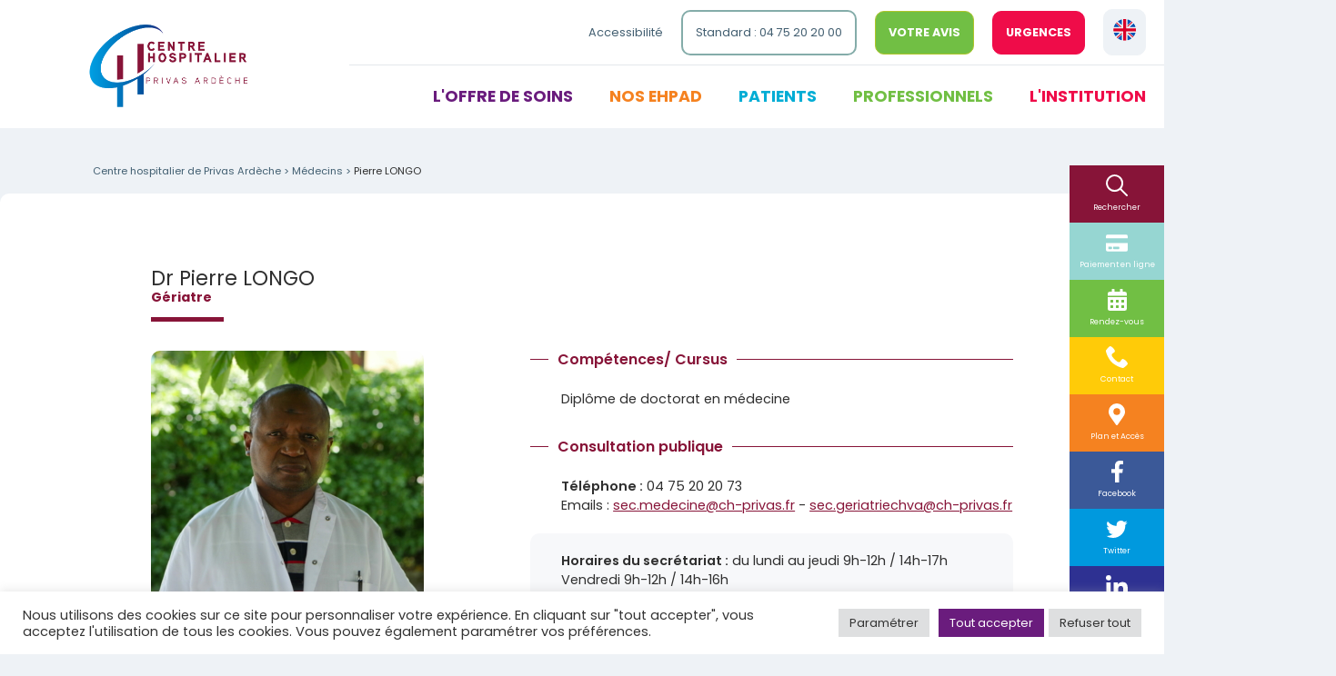

--- FILE ---
content_type: text/html; charset=UTF-8
request_url: https://www.ch-privas.fr/medecins/pierre-longo/
body_size: 18749
content:
<!DOCTYPE html>
<!--[if lt IE 7 ]><html class="ie ie6" lang="en"> <![endif]-->
<!--[if IE 7 ]><html class="ie ie7" lang="en"> <![endif]-->
<!--[if IE 8 ]><html class="ie ie8" lang="en"> <![endif]-->
<!--[if (gte IE 9)|!(IE)]><!--><html lang="fr-FR"> <!--<![endif]-->
<head>
<meta charset="UTF-8">
<meta name="viewport" content="width=device-width, initial-scale=1, maximum-scale=1">
<meta http-equiv="imagetoolbar" content="no">

<title>Pierre LONGO - Centre hospitalier de Privas Ardèche Centre hospitalier de Privas Ardèche</title>
<link rel="icon" type="image/png" href="https://www.ch-privas.fr/wp-content/themes/Interlude%20-%20Privas/favicon.png" />
<link rel="stylesheet" href="https://www.ch-privas.fr/wp-content/themes/Interlude%20-%20Privas/style.css" type="text/css" media="screen" />
<link rel="alternate" type="application/rss+xml" title="Centre hospitalier de Privas Ardèche RSS Feed" href="https://www.ch-privas.fr/feed/" />
<link rel="alternate" type="application/atom+xml" title="Centre hospitalier de Privas Ardèche Atom Feed" href="https://www.ch-privas.fr/feed/atom/" />
<link rel="pingback" href="https://www.ch-privas.fr/xmlrpc.php" />
<link rel="preconnect" href="https://fonts.gstatic.com">
<link href="https://fonts.googleapis.com/css2?family=Poppins:wght@400;500;600;700&display=swap" rel="stylesheet">
<meta name='robots' content='index, follow, max-image-preview:large, max-snippet:-1, max-video-preview:-1' />
	<style>img:is([sizes="auto" i], [sizes^="auto," i]) { contain-intrinsic-size: 3000px 1500px }</style>
	
	<!-- This site is optimized with the Yoast SEO plugin v26.1.1 - https://yoast.com/wordpress/plugins/seo/ -->
	<link rel="canonical" href="https://www.ch-privas.fr/medecins/pierre-longo/" />
	<meta property="og:locale" content="fr_FR" />
	<meta property="og:type" content="article" />
	<meta property="og:title" content="Pierre LONGO - Centre hospitalier de Privas Ardèche" />
	<meta property="og:url" content="https://www.ch-privas.fr/medecins/pierre-longo/" />
	<meta property="og:site_name" content="Centre hospitalier de Privas Ardèche" />
	<meta property="article:modified_time" content="2025-07-08T15:57:19+00:00" />
	<meta name="twitter:card" content="summary_large_image" />
	<script type="application/ld+json" class="yoast-schema-graph">{"@context":"https://schema.org","@graph":[{"@type":"WebPage","@id":"https://www.ch-privas.fr/medecins/pierre-longo/","url":"https://www.ch-privas.fr/medecins/pierre-longo/","name":"Pierre LONGO - Centre hospitalier de Privas Ardèche","isPartOf":{"@id":"https://www.ch-privas.fr/#website"},"datePublished":"2021-06-08T00:00:00+00:00","dateModified":"2025-07-08T15:57:19+00:00","breadcrumb":{"@id":"https://www.ch-privas.fr/medecins/pierre-longo/#breadcrumb"},"inLanguage":"fr-FR","potentialAction":[{"@type":"ReadAction","target":["https://www.ch-privas.fr/medecins/pierre-longo/"]}]},{"@type":"BreadcrumbList","@id":"https://www.ch-privas.fr/medecins/pierre-longo/#breadcrumb","itemListElement":[{"@type":"ListItem","position":1,"name":"Accueil","item":"https://www.ch-privas.fr/"},{"@type":"ListItem","position":2,"name":"Médecins","item":"https://www.ch-privas.fr/medecins/"},{"@type":"ListItem","position":3,"name":"Pierre LONGO"}]},{"@type":"WebSite","@id":"https://www.ch-privas.fr/#website","url":"https://www.ch-privas.fr/","name":"Centre hospitalier de Privas Ardèche","description":"Le CH Privas Ardèche vous présente son établissement et son offre de soins","potentialAction":[{"@type":"SearchAction","target":{"@type":"EntryPoint","urlTemplate":"https://www.ch-privas.fr/?s={search_term_string}"},"query-input":{"@type":"PropertyValueSpecification","valueRequired":true,"valueName":"search_term_string"}}],"inLanguage":"fr-FR"}]}</script>
	<!-- / Yoast SEO plugin. -->


<script type="text/javascript">
/* <![CDATA[ */
window._wpemojiSettings = {"baseUrl":"https:\/\/s.w.org\/images\/core\/emoji\/16.0.1\/72x72\/","ext":".png","svgUrl":"https:\/\/s.w.org\/images\/core\/emoji\/16.0.1\/svg\/","svgExt":".svg","source":{"concatemoji":"https:\/\/www.ch-privas.fr\/wp-includes\/js\/wp-emoji-release.min.js?ver=f710c093d22c0ef89a37660bbea7de4d"}};
/*! This file is auto-generated */
!function(s,n){var o,i,e;function c(e){try{var t={supportTests:e,timestamp:(new Date).valueOf()};sessionStorage.setItem(o,JSON.stringify(t))}catch(e){}}function p(e,t,n){e.clearRect(0,0,e.canvas.width,e.canvas.height),e.fillText(t,0,0);var t=new Uint32Array(e.getImageData(0,0,e.canvas.width,e.canvas.height).data),a=(e.clearRect(0,0,e.canvas.width,e.canvas.height),e.fillText(n,0,0),new Uint32Array(e.getImageData(0,0,e.canvas.width,e.canvas.height).data));return t.every(function(e,t){return e===a[t]})}function u(e,t){e.clearRect(0,0,e.canvas.width,e.canvas.height),e.fillText(t,0,0);for(var n=e.getImageData(16,16,1,1),a=0;a<n.data.length;a++)if(0!==n.data[a])return!1;return!0}function f(e,t,n,a){switch(t){case"flag":return n(e,"\ud83c\udff3\ufe0f\u200d\u26a7\ufe0f","\ud83c\udff3\ufe0f\u200b\u26a7\ufe0f")?!1:!n(e,"\ud83c\udde8\ud83c\uddf6","\ud83c\udde8\u200b\ud83c\uddf6")&&!n(e,"\ud83c\udff4\udb40\udc67\udb40\udc62\udb40\udc65\udb40\udc6e\udb40\udc67\udb40\udc7f","\ud83c\udff4\u200b\udb40\udc67\u200b\udb40\udc62\u200b\udb40\udc65\u200b\udb40\udc6e\u200b\udb40\udc67\u200b\udb40\udc7f");case"emoji":return!a(e,"\ud83e\udedf")}return!1}function g(e,t,n,a){var r="undefined"!=typeof WorkerGlobalScope&&self instanceof WorkerGlobalScope?new OffscreenCanvas(300,150):s.createElement("canvas"),o=r.getContext("2d",{willReadFrequently:!0}),i=(o.textBaseline="top",o.font="600 32px Arial",{});return e.forEach(function(e){i[e]=t(o,e,n,a)}),i}function t(e){var t=s.createElement("script");t.src=e,t.defer=!0,s.head.appendChild(t)}"undefined"!=typeof Promise&&(o="wpEmojiSettingsSupports",i=["flag","emoji"],n.supports={everything:!0,everythingExceptFlag:!0},e=new Promise(function(e){s.addEventListener("DOMContentLoaded",e,{once:!0})}),new Promise(function(t){var n=function(){try{var e=JSON.parse(sessionStorage.getItem(o));if("object"==typeof e&&"number"==typeof e.timestamp&&(new Date).valueOf()<e.timestamp+604800&&"object"==typeof e.supportTests)return e.supportTests}catch(e){}return null}();if(!n){if("undefined"!=typeof Worker&&"undefined"!=typeof OffscreenCanvas&&"undefined"!=typeof URL&&URL.createObjectURL&&"undefined"!=typeof Blob)try{var e="postMessage("+g.toString()+"("+[JSON.stringify(i),f.toString(),p.toString(),u.toString()].join(",")+"));",a=new Blob([e],{type:"text/javascript"}),r=new Worker(URL.createObjectURL(a),{name:"wpTestEmojiSupports"});return void(r.onmessage=function(e){c(n=e.data),r.terminate(),t(n)})}catch(e){}c(n=g(i,f,p,u))}t(n)}).then(function(e){for(var t in e)n.supports[t]=e[t],n.supports.everything=n.supports.everything&&n.supports[t],"flag"!==t&&(n.supports.everythingExceptFlag=n.supports.everythingExceptFlag&&n.supports[t]);n.supports.everythingExceptFlag=n.supports.everythingExceptFlag&&!n.supports.flag,n.DOMReady=!1,n.readyCallback=function(){n.DOMReady=!0}}).then(function(){return e}).then(function(){var e;n.supports.everything||(n.readyCallback(),(e=n.source||{}).concatemoji?t(e.concatemoji):e.wpemoji&&e.twemoji&&(t(e.twemoji),t(e.wpemoji)))}))}((window,document),window._wpemojiSettings);
/* ]]> */
</script>
<style id='wp-emoji-styles-inline-css' type='text/css'>

	img.wp-smiley, img.emoji {
		display: inline !important;
		border: none !important;
		box-shadow: none !important;
		height: 1em !important;
		width: 1em !important;
		margin: 0 0.07em !important;
		vertical-align: -0.1em !important;
		background: none !important;
		padding: 0 !important;
	}
</style>
<link rel='stylesheet' id='wp-block-library-css' href='https://www.ch-privas.fr/wp-includes/css/dist/block-library/style.min.css?ver=f710c093d22c0ef89a37660bbea7de4d' type='text/css' media='all' />
<style id='classic-theme-styles-inline-css' type='text/css'>
/*! This file is auto-generated */
.wp-block-button__link{color:#fff;background-color:#32373c;border-radius:9999px;box-shadow:none;text-decoration:none;padding:calc(.667em + 2px) calc(1.333em + 2px);font-size:1.125em}.wp-block-file__button{background:#32373c;color:#fff;text-decoration:none}
</style>
<style id='global-styles-inline-css' type='text/css'>
:root{--wp--preset--aspect-ratio--square: 1;--wp--preset--aspect-ratio--4-3: 4/3;--wp--preset--aspect-ratio--3-4: 3/4;--wp--preset--aspect-ratio--3-2: 3/2;--wp--preset--aspect-ratio--2-3: 2/3;--wp--preset--aspect-ratio--16-9: 16/9;--wp--preset--aspect-ratio--9-16: 9/16;--wp--preset--color--black: #000000;--wp--preset--color--cyan-bluish-gray: #abb8c3;--wp--preset--color--white: #ffffff;--wp--preset--color--pale-pink: #f78da7;--wp--preset--color--vivid-red: #cf2e2e;--wp--preset--color--luminous-vivid-orange: #ff6900;--wp--preset--color--luminous-vivid-amber: #fcb900;--wp--preset--color--light-green-cyan: #7bdcb5;--wp--preset--color--vivid-green-cyan: #00d084;--wp--preset--color--pale-cyan-blue: #8ed1fc;--wp--preset--color--vivid-cyan-blue: #0693e3;--wp--preset--color--vivid-purple: #9b51e0;--wp--preset--gradient--vivid-cyan-blue-to-vivid-purple: linear-gradient(135deg,rgba(6,147,227,1) 0%,rgb(155,81,224) 100%);--wp--preset--gradient--light-green-cyan-to-vivid-green-cyan: linear-gradient(135deg,rgb(122,220,180) 0%,rgb(0,208,130) 100%);--wp--preset--gradient--luminous-vivid-amber-to-luminous-vivid-orange: linear-gradient(135deg,rgba(252,185,0,1) 0%,rgba(255,105,0,1) 100%);--wp--preset--gradient--luminous-vivid-orange-to-vivid-red: linear-gradient(135deg,rgba(255,105,0,1) 0%,rgb(207,46,46) 100%);--wp--preset--gradient--very-light-gray-to-cyan-bluish-gray: linear-gradient(135deg,rgb(238,238,238) 0%,rgb(169,184,195) 100%);--wp--preset--gradient--cool-to-warm-spectrum: linear-gradient(135deg,rgb(74,234,220) 0%,rgb(151,120,209) 20%,rgb(207,42,186) 40%,rgb(238,44,130) 60%,rgb(251,105,98) 80%,rgb(254,248,76) 100%);--wp--preset--gradient--blush-light-purple: linear-gradient(135deg,rgb(255,206,236) 0%,rgb(152,150,240) 100%);--wp--preset--gradient--blush-bordeaux: linear-gradient(135deg,rgb(254,205,165) 0%,rgb(254,45,45) 50%,rgb(107,0,62) 100%);--wp--preset--gradient--luminous-dusk: linear-gradient(135deg,rgb(255,203,112) 0%,rgb(199,81,192) 50%,rgb(65,88,208) 100%);--wp--preset--gradient--pale-ocean: linear-gradient(135deg,rgb(255,245,203) 0%,rgb(182,227,212) 50%,rgb(51,167,181) 100%);--wp--preset--gradient--electric-grass: linear-gradient(135deg,rgb(202,248,128) 0%,rgb(113,206,126) 100%);--wp--preset--gradient--midnight: linear-gradient(135deg,rgb(2,3,129) 0%,rgb(40,116,252) 100%);--wp--preset--font-size--small: 13px;--wp--preset--font-size--medium: 20px;--wp--preset--font-size--large: 36px;--wp--preset--font-size--x-large: 42px;--wp--preset--spacing--20: 0.44rem;--wp--preset--spacing--30: 0.67rem;--wp--preset--spacing--40: 1rem;--wp--preset--spacing--50: 1.5rem;--wp--preset--spacing--60: 2.25rem;--wp--preset--spacing--70: 3.38rem;--wp--preset--spacing--80: 5.06rem;--wp--preset--shadow--natural: 6px 6px 9px rgba(0, 0, 0, 0.2);--wp--preset--shadow--deep: 12px 12px 50px rgba(0, 0, 0, 0.4);--wp--preset--shadow--sharp: 6px 6px 0px rgba(0, 0, 0, 0.2);--wp--preset--shadow--outlined: 6px 6px 0px -3px rgba(255, 255, 255, 1), 6px 6px rgba(0, 0, 0, 1);--wp--preset--shadow--crisp: 6px 6px 0px rgba(0, 0, 0, 1);}:where(.is-layout-flex){gap: 0.5em;}:where(.is-layout-grid){gap: 0.5em;}body .is-layout-flex{display: flex;}.is-layout-flex{flex-wrap: wrap;align-items: center;}.is-layout-flex > :is(*, div){margin: 0;}body .is-layout-grid{display: grid;}.is-layout-grid > :is(*, div){margin: 0;}:where(.wp-block-columns.is-layout-flex){gap: 2em;}:where(.wp-block-columns.is-layout-grid){gap: 2em;}:where(.wp-block-post-template.is-layout-flex){gap: 1.25em;}:where(.wp-block-post-template.is-layout-grid){gap: 1.25em;}.has-black-color{color: var(--wp--preset--color--black) !important;}.has-cyan-bluish-gray-color{color: var(--wp--preset--color--cyan-bluish-gray) !important;}.has-white-color{color: var(--wp--preset--color--white) !important;}.has-pale-pink-color{color: var(--wp--preset--color--pale-pink) !important;}.has-vivid-red-color{color: var(--wp--preset--color--vivid-red) !important;}.has-luminous-vivid-orange-color{color: var(--wp--preset--color--luminous-vivid-orange) !important;}.has-luminous-vivid-amber-color{color: var(--wp--preset--color--luminous-vivid-amber) !important;}.has-light-green-cyan-color{color: var(--wp--preset--color--light-green-cyan) !important;}.has-vivid-green-cyan-color{color: var(--wp--preset--color--vivid-green-cyan) !important;}.has-pale-cyan-blue-color{color: var(--wp--preset--color--pale-cyan-blue) !important;}.has-vivid-cyan-blue-color{color: var(--wp--preset--color--vivid-cyan-blue) !important;}.has-vivid-purple-color{color: var(--wp--preset--color--vivid-purple) !important;}.has-black-background-color{background-color: var(--wp--preset--color--black) !important;}.has-cyan-bluish-gray-background-color{background-color: var(--wp--preset--color--cyan-bluish-gray) !important;}.has-white-background-color{background-color: var(--wp--preset--color--white) !important;}.has-pale-pink-background-color{background-color: var(--wp--preset--color--pale-pink) !important;}.has-vivid-red-background-color{background-color: var(--wp--preset--color--vivid-red) !important;}.has-luminous-vivid-orange-background-color{background-color: var(--wp--preset--color--luminous-vivid-orange) !important;}.has-luminous-vivid-amber-background-color{background-color: var(--wp--preset--color--luminous-vivid-amber) !important;}.has-light-green-cyan-background-color{background-color: var(--wp--preset--color--light-green-cyan) !important;}.has-vivid-green-cyan-background-color{background-color: var(--wp--preset--color--vivid-green-cyan) !important;}.has-pale-cyan-blue-background-color{background-color: var(--wp--preset--color--pale-cyan-blue) !important;}.has-vivid-cyan-blue-background-color{background-color: var(--wp--preset--color--vivid-cyan-blue) !important;}.has-vivid-purple-background-color{background-color: var(--wp--preset--color--vivid-purple) !important;}.has-black-border-color{border-color: var(--wp--preset--color--black) !important;}.has-cyan-bluish-gray-border-color{border-color: var(--wp--preset--color--cyan-bluish-gray) !important;}.has-white-border-color{border-color: var(--wp--preset--color--white) !important;}.has-pale-pink-border-color{border-color: var(--wp--preset--color--pale-pink) !important;}.has-vivid-red-border-color{border-color: var(--wp--preset--color--vivid-red) !important;}.has-luminous-vivid-orange-border-color{border-color: var(--wp--preset--color--luminous-vivid-orange) !important;}.has-luminous-vivid-amber-border-color{border-color: var(--wp--preset--color--luminous-vivid-amber) !important;}.has-light-green-cyan-border-color{border-color: var(--wp--preset--color--light-green-cyan) !important;}.has-vivid-green-cyan-border-color{border-color: var(--wp--preset--color--vivid-green-cyan) !important;}.has-pale-cyan-blue-border-color{border-color: var(--wp--preset--color--pale-cyan-blue) !important;}.has-vivid-cyan-blue-border-color{border-color: var(--wp--preset--color--vivid-cyan-blue) !important;}.has-vivid-purple-border-color{border-color: var(--wp--preset--color--vivid-purple) !important;}.has-vivid-cyan-blue-to-vivid-purple-gradient-background{background: var(--wp--preset--gradient--vivid-cyan-blue-to-vivid-purple) !important;}.has-light-green-cyan-to-vivid-green-cyan-gradient-background{background: var(--wp--preset--gradient--light-green-cyan-to-vivid-green-cyan) !important;}.has-luminous-vivid-amber-to-luminous-vivid-orange-gradient-background{background: var(--wp--preset--gradient--luminous-vivid-amber-to-luminous-vivid-orange) !important;}.has-luminous-vivid-orange-to-vivid-red-gradient-background{background: var(--wp--preset--gradient--luminous-vivid-orange-to-vivid-red) !important;}.has-very-light-gray-to-cyan-bluish-gray-gradient-background{background: var(--wp--preset--gradient--very-light-gray-to-cyan-bluish-gray) !important;}.has-cool-to-warm-spectrum-gradient-background{background: var(--wp--preset--gradient--cool-to-warm-spectrum) !important;}.has-blush-light-purple-gradient-background{background: var(--wp--preset--gradient--blush-light-purple) !important;}.has-blush-bordeaux-gradient-background{background: var(--wp--preset--gradient--blush-bordeaux) !important;}.has-luminous-dusk-gradient-background{background: var(--wp--preset--gradient--luminous-dusk) !important;}.has-pale-ocean-gradient-background{background: var(--wp--preset--gradient--pale-ocean) !important;}.has-electric-grass-gradient-background{background: var(--wp--preset--gradient--electric-grass) !important;}.has-midnight-gradient-background{background: var(--wp--preset--gradient--midnight) !important;}.has-small-font-size{font-size: var(--wp--preset--font-size--small) !important;}.has-medium-font-size{font-size: var(--wp--preset--font-size--medium) !important;}.has-large-font-size{font-size: var(--wp--preset--font-size--large) !important;}.has-x-large-font-size{font-size: var(--wp--preset--font-size--x-large) !important;}
:where(.wp-block-post-template.is-layout-flex){gap: 1.25em;}:where(.wp-block-post-template.is-layout-grid){gap: 1.25em;}
:where(.wp-block-columns.is-layout-flex){gap: 2em;}:where(.wp-block-columns.is-layout-grid){gap: 2em;}
:root :where(.wp-block-pullquote){font-size: 1.5em;line-height: 1.6;}
</style>
<link rel='stylesheet' id='contact-form-7-css' href='https://www.ch-privas.fr/wp-content/plugins/contact-form-7/includes/css/styles.css?ver=6.1.2' type='text/css' media='all' />
<link rel='stylesheet' id='cookie-law-info-css' href='https://www.ch-privas.fr/wp-content/plugins/cookie-law-info/legacy/public/css/cookie-law-info-public.css?ver=3.3.5' type='text/css' media='all' />
<link rel='stylesheet' id='cookie-law-info-gdpr-css' href='https://www.ch-privas.fr/wp-content/plugins/cookie-law-info/legacy/public/css/cookie-law-info-gdpr.css?ver=3.3.5' type='text/css' media='all' />
<link rel='stylesheet' id='megamenu-css' href='https://www.ch-privas.fr/wp-content/uploads/maxmegamenu/style.css?ver=633b6a' type='text/css' media='all' />
<link rel='stylesheet' id='dashicons-css' href='https://www.ch-privas.fr/wp-includes/css/dashicons.min.css?ver=f710c093d22c0ef89a37660bbea7de4d' type='text/css' media='all' />
<link rel='stylesheet' id='slickcss-css' href='https://www.ch-privas.fr/wp-content/themes/Interlude%20-%20Privas/css/slick.css?ver=f710c093d22c0ef89a37660bbea7de4d' type='text/css' media='all' />
<link rel='stylesheet' id='jqueryuicss-css' href='https://www.ch-privas.fr/wp-content/themes/Interlude%20-%20Privas/css/jquery-ui.min.css?ver=f710c093d22c0ef89a37660bbea7de4d' type='text/css' media='all' />
<link rel='stylesheet' id='respondTabcss-css' href='https://www.ch-privas.fr/wp-content/themes/Interlude%20-%20Privas/css/respondTab.css?ver=f710c093d22c0ef89a37660bbea7de4d' type='text/css' media='all' />
<script type="text/javascript" src="https://www.ch-privas.fr/wp-includes/js/jquery/jquery.min.js?ver=3.7.1" id="jquery-core-js"></script>
<script type="text/javascript" src="https://www.ch-privas.fr/wp-includes/js/jquery/jquery-migrate.min.js?ver=3.4.1" id="jquery-migrate-js"></script>
<script type="text/javascript" id="cookie-law-info-js-extra">
/* <![CDATA[ */
var Cli_Data = {"nn_cookie_ids":["ssid","_doctolib_session","__cfwaitingroom","cookielawinfo-checkbox-advertisement","_ga_SHYTLJTVD0","_ga","_gid","_gat_gtag_UA_210984730_1","__cf_bm"],"cookielist":[],"non_necessary_cookies":{"functional":["__cf_bm"],"analytics":["_ga_SHYTLJTVD0","_ga","_gid","_gat_gtag_UA_210984730_1"],"others":["ssid","_doctolib_session","__cfwaitingroom"]},"ccpaEnabled":"","ccpaRegionBased":"","ccpaBarEnabled":"","strictlyEnabled":["necessary","obligatoire"],"ccpaType":"gdpr","js_blocking":"1","custom_integration":"","triggerDomRefresh":"","secure_cookies":""};
var cli_cookiebar_settings = {"animate_speed_hide":"500","animate_speed_show":"500","background":"#FFF","border":"#b1a6a6c2","border_on":"","button_1_button_colour":"#6a1c7d","button_1_button_hover":"#551664","button_1_link_colour":"#fff","button_1_as_button":"1","button_1_new_win":"","button_2_button_colour":"#333","button_2_button_hover":"#292929","button_2_link_colour":"#444","button_2_as_button":"","button_2_hidebar":"","button_3_button_colour":"#dedfe0","button_3_button_hover":"#b2b2b3","button_3_link_colour":"#333333","button_3_as_button":"1","button_3_new_win":"","button_4_button_colour":"#dedfe0","button_4_button_hover":"#b2b2b3","button_4_link_colour":"#333333","button_4_as_button":"1","button_7_button_colour":"#6a1c7d","button_7_button_hover":"#551664","button_7_link_colour":"#fff","button_7_as_button":"1","button_7_new_win":"","font_family":"inherit","header_fix":"","notify_animate_hide":"1","notify_animate_show":"","notify_div_id":"#cookie-law-info-bar","notify_position_horizontal":"right","notify_position_vertical":"bottom","scroll_close":"","scroll_close_reload":"","accept_close_reload":"","reject_close_reload":"","showagain_tab":"","showagain_background":"#fff","showagain_border":"#000","showagain_div_id":"#cookie-law-info-again","showagain_x_position":"100px","text":"#333333","show_once_yn":"","show_once":"10000","logging_on":"","as_popup":"","popup_overlay":"1","bar_heading_text":"","cookie_bar_as":"banner","popup_showagain_position":"bottom-right","widget_position":"left"};
var log_object = {"ajax_url":"https:\/\/www.ch-privas.fr\/wp-admin\/admin-ajax.php"};
/* ]]> */
</script>
<script type="text/javascript" src="https://www.ch-privas.fr/wp-content/plugins/cookie-law-info/legacy/public/js/cookie-law-info-public.js?ver=3.3.5" id="cookie-law-info-js"></script>
<script type="text/javascript" src="https://www.ch-privas.fr/wp-content/themes/Interlude%20-%20Privas/js/slick.min.js?ver=f710c093d22c0ef89a37660bbea7de4d" id="slickjs-js"></script>
<script type="text/javascript" id="script-js-extra">
/* <![CDATA[ */
var ajaxurl = "https:\/\/www.ch-privas.fr\/wp-admin\/admin-ajax.php";
/* ]]> */
</script>
<script type="text/javascript" src="https://www.ch-privas.fr/wp-content/themes/Interlude%20-%20Privas/js/main.js?ver=f710c093d22c0ef89a37660bbea7de4d" id="script-js"></script>
<script type="text/javascript" src="https://www.ch-privas.fr/wp-content/themes/Interlude%20-%20Privas/js/accessibilite.js?ver=f710c093d22c0ef89a37660bbea7de4d" id="access-js"></script>
<script type="text/javascript" src="https://www.ch-privas.fr/wp-content/themes/Interlude%20-%20Privas/js/jquery-ui.min.js?ver=f710c093d22c0ef89a37660bbea7de4d" id="jqueryuijs-js"></script>
<script type="text/javascript" src="https://www.ch-privas.fr/wp-content/themes/Interlude%20-%20Privas/js/jquery.cookie.js?ver=f710c093d22c0ef89a37660bbea7de4d" id="jquerycoockie-js"></script>
<script type="text/javascript" src="https://www.ch-privas.fr/wp-content/themes/Interlude%20-%20Privas/js/respondTab.js?ver=f710c093d22c0ef89a37660bbea7de4d" id="respondTabjs-js"></script>
<link rel="https://api.w.org/" href="https://www.ch-privas.fr/wp-json/" /><link rel="alternate" title="JSON" type="application/json" href="https://www.ch-privas.fr/wp-json/wp/v2/medecins/1055" /><link rel="EditURI" type="application/rsd+xml" title="RSD" href="https://www.ch-privas.fr/xmlrpc.php?rsd" />

<link rel='shortlink' href='https://www.ch-privas.fr/?p=1055' />
<link rel="alternate" title="oEmbed (JSON)" type="application/json+oembed" href="https://www.ch-privas.fr/wp-json/oembed/1.0/embed?url=https%3A%2F%2Fwww.ch-privas.fr%2Fmedecins%2Fpierre-longo%2F" />
<link rel="alternate" title="oEmbed (XML)" type="text/xml+oembed" href="https://www.ch-privas.fr/wp-json/oembed/1.0/embed?url=https%3A%2F%2Fwww.ch-privas.fr%2Fmedecins%2Fpierre-longo%2F&#038;format=xml" />
<!-- Stream WordPress user activity plugin v4.1.1 -->
<link rel="icon" href="https://www.ch-privas.fr/wp-content/uploads/2025/10/cropped-favicon-chva-32x32.png" sizes="32x32" />
<link rel="icon" href="https://www.ch-privas.fr/wp-content/uploads/2025/10/cropped-favicon-chva-192x192.png" sizes="192x192" />
<link rel="apple-touch-icon" href="https://www.ch-privas.fr/wp-content/uploads/2025/10/cropped-favicon-chva-180x180.png" />
<meta name="msapplication-TileImage" content="https://www.ch-privas.fr/wp-content/uploads/2025/10/cropped-favicon-chva-270x270.png" />
<style type="text/css">/** Mega Menu CSS: fs **/</style>
</head>

<body>
    	
<div class="container Page Single Medecin">
  <header class="clearfix" role="banner" id="sticky">
    <div class="content flex">
      <div class="menus">
        <div class="logo" id="logo">
          <a href="https://www.ch-privas.fr" class="logo-wrapper">
            <img src="https://www.ch-privas.fr/wp-content/themes/Interlude%20-%20Privas/images/logo-chva.png" alt="Logo centre hospitalier des Vals d'Ardèche">
          </a>
        </div>
        <div class="topNav flex">
          <ul class="flex">
            <li class="hidden-mobile"><a cible="access" class="topbar-access">Accessibilité</a></li>
            <li class="hidden-mobile"><a class="btnBord bGrisVert standard" href="tel:+33475202000" >Standard : 04 75 20 20 00</a></li>
            <li class="hidden-mobile"><a class="btnPlein bVert don" href="https://www.ch-privas.fr/formulaire-de-sortie//">Votre avis</a></li>
            <li><a class="btnPlein bRouge urgences" href="https://www.ch-privas.fr/urgences/">Urgences</a></li>
            <li><a class="btnPlein bGris bDrapeau" href="https://www.ch-privas.fr/presentation-en/"><img src="https://www.ch-privas.fr/wp-content/themes/Interlude%20-%20Privas/images/pictos/english.svg" alt="english version"></a></li>
          </ul>
        </div>
        <hr />
        <div class="headerMenu">
          <nav class="nav" id="menuBas" role="navigation">
                          <div id="mega-menu-wrap-primary" class="mega-menu-wrap"><div class="mega-menu-toggle"><div class="mega-toggle-blocks-left"></div><div class="mega-toggle-blocks-center"></div><div class="mega-toggle-blocks-right"><div class='mega-toggle-block mega-menu-toggle-block mega-toggle-block-1' id='mega-toggle-block-1' tabindex='0'><span class='mega-toggle-label' role='button' aria-expanded='false'><span class='mega-toggle-label-closed'></span><span class='mega-toggle-label-open'></span></span></div></div></div><ul id="mega-menu-primary" class="mega-menu max-mega-menu mega-menu-horizontal mega-no-js" data-event="click" data-effect="fade_up" data-effect-speed="200" data-effect-mobile="disabled" data-effect-speed-mobile="0" data-mobile-force-width="false" data-second-click="close" data-document-click="collapse" data-vertical-behaviour="accordion" data-breakpoint="900" data-unbind="true" data-mobile-state="collapse_all" data-mobile-direction="vertical" data-hover-intent-timeout="300" data-hover-intent-interval="100"><li class="mega-btnBord mega-bGrisVert mega-standard mega-menu-item mega-menu-item-type-custom mega-menu-item-object-custom mega-menu-item-has-children mega-menu-megamenu mega-menu-grid mega-align-bottom-left mega-menu-grid mega-hide-on-desktop mega-close-after-click mega-hide-sub-menu-on-mobile mega-menu-item-510 btnBord bGrisVert standard" id="mega-menu-item-510"><a class="mega-menu-link" href="tel:+33475202000" aria-expanded="false" tabindex="0">Standard : 04 75 20 20 00<span class="mega-indicator" aria-hidden="true"></span></a>
<ul class="mega-sub-menu" role='presentation'>
<li class="mega-menu-row" id="mega-menu-510-0">
	<ul class="mega-sub-menu" style='--columns:12' role='presentation'>
<li class="mega-menu-column mega-menu-columns-3-of-12" style="--columns:12; --span:3" id="mega-menu-510-0-0"></li>	</ul>
</li></ul>
</li><li class="mega-fdVert mega-don mega-hidden-plan mega-menu-item mega-menu-item-type-post_type mega-menu-item-object-page mega-align-bottom-left mega-menu-flyout mega-hide-on-desktop mega-menu-item-2253 fdVert don hidden-plan" id="mega-menu-item-2253"><a class="mega-menu-link" href="https://www.ch-privas.fr/formulaire-de-sortie/" tabindex="0">Votre avis</a></li><li class="mega-fdRouge mega-urgences mega-hidden-plan mega-menu-item mega-menu-item-type-post_type mega-menu-item-object-structures mega-align-bottom-left mega-menu-flyout mega-hide-on-desktop mega-menu-item-1202 fdRouge urgences hidden-plan" id="mega-menu-item-1202"><a class="mega-menu-link" href="https://www.ch-privas.fr/offre-de-soin/urgences/" tabindex="0">Urgences</a></li><li class="mega-violet mega-menu-item mega-menu-item-type-custom mega-menu-item-object-custom mega-menu-item-has-children mega-menu-megamenu mega-menu-grid mega-align-bottom-left mega-menu-grid mega-hide-arrow mega-disable-link mega-menu-item-306 violet" id="mega-menu-item-306"><a class="mega-menu-link" tabindex="0" aria-expanded="false" role="button">L'offre de soins<span class="mega-indicator" aria-hidden="true"></span></a>
<ul class="mega-sub-menu" role='presentation'>
<li class="mega-menu-row" id="mega-menu-306-0">
	<ul class="mega-sub-menu" style='--columns:12' role='presentation'>
<li class="mega-menu-column mega-menu-columns-4-of-12" style="--columns:12; --span:4" id="mega-menu-306-0-0">
		<ul class="mega-sub-menu">
<li class="mega-menu-item mega-menu-item-type-custom mega-menu-item-object-custom mega-menu-item-has-children mega-menu-item-490" id="mega-menu-item-490"><a class="mega-menu-link" href="#">Chirurgie<span class="mega-indicator" aria-hidden="true"></span></a>
			<ul class="mega-sub-menu">
<li class="mega-menu-item mega-menu-item-type-post_type mega-menu-item-object-structures mega-menu-item-315" id="mega-menu-item-315"><a class="mega-menu-link" href="https://www.ch-privas.fr/offre-de-soin/anesthesie/">Anesthésie</a></li><li class="mega-menu-item mega-menu-item-type-post_type mega-menu-item-object-structures mega-menu-item-316" id="mega-menu-item-316"><a class="mega-menu-link" href="https://www.ch-privas.fr/offre-de-soin/bloc-operatoire-plateau-technique/">Bloc opératoire</a></li><li class="mega-menu-item mega-menu-item-type-post_type mega-menu-item-object-structures mega-menu-item-318" id="mega-menu-item-318"><a class="mega-menu-link" href="https://www.ch-privas.fr/offre-de-soin/digestif-visceral/">Digestif-Viscéral</a></li><li class="mega-menu-item mega-menu-item-type-post_type mega-menu-item-object-structures mega-menu-item-1850" id="mega-menu-item-1850"><a class="mega-menu-link" href="https://www.ch-privas.fr/offre-de-soin/explorations-fonctionnelles/">Explorations fonctionnelles</a></li><li class="mega-menu-item mega-menu-item-type-post_type mega-menu-item-object-structures mega-menu-item-320" id="mega-menu-item-320"><a class="mega-menu-link" href="https://www.ch-privas.fr/offre-de-soin/gastroenterologie/">Gastroentérologie</a></li><li class="mega-menu-item mega-menu-item-type-post_type mega-menu-item-object-structures mega-menu-item-2406" id="mega-menu-item-2406"><a class="mega-menu-link" href="https://www.ch-privas.fr/?post_type=structures&#038;p=2403">Neurochirurgie</a></li><li class="mega-menu-item mega-menu-item-type-post_type mega-menu-item-object-structures mega-menu-item-321" id="mega-menu-item-321"><a class="mega-menu-link" href="https://www.ch-privas.fr/offre-de-soin/ophtalmologie/">Ophtalmologie</a></li><li class="mega-menu-item mega-menu-item-type-post_type mega-menu-item-object-structures mega-menu-item-557" id="mega-menu-item-557"><a class="mega-menu-link" href="https://www.ch-privas.fr/offre-de-soin/orthopedie-traumatologie/">Orthopédie &#038; Traumatologie</a></li><li class="mega-menu-item mega-menu-item-type-post_type mega-menu-item-object-structures mega-menu-item-323" id="mega-menu-item-323"><a class="mega-menu-link" href="https://www.ch-privas.fr/?post_type=structures&#038;p=262">Otorhinolaryngologie (ORL)</a></li><li class="mega-menu-item mega-menu-item-type-post_type mega-menu-item-object-structures mega-menu-item-325" id="mega-menu-item-325"><a class="mega-menu-link" href="https://www.ch-privas.fr/offre-de-soin/unite-de-chirurgie-ambulatoire-uca/">Unité Chirurgie Ambulatoire (UCA)</a></li><li class="mega-menu-item mega-menu-item-type-post_type mega-menu-item-object-structures mega-menu-item-317" id="mega-menu-item-317"><a class="mega-menu-link" href="https://www.ch-privas.fr/offre-de-soin/urologie/">Urologie</a></li><li class="mega-menu-item mega-menu-item-type-post_type mega-menu-item-object-structures mega-menu-item-2145" id="mega-menu-item-2145"><a class="mega-menu-link" href="https://www.ch-privas.fr/offre-de-soin/unite-medico-chirurgicale-conventionnelle-umcc/">Unité Médico-Chirurgicale Conventionnelle (UMCC)</a></li>			</ul>
</li><li class="mega-menu-item mega-menu-item-type-post_type mega-menu-item-object-poles mega-menu-item-has-children mega-menu-item-558" id="mega-menu-item-558"><a class="mega-menu-link" href="https://www.ch-privas.fr/offre-de-soins/parents-mere-enfants/">Femme – Mère – Enfants<span class="mega-indicator" aria-hidden="true"></span></a>
			<ul class="mega-sub-menu">
<li class="mega-menu-item mega-menu-item-type-post_type mega-menu-item-object-structures mega-menu-item-559" id="mega-menu-item-559"><a class="mega-menu-link" href="https://www.ch-privas.fr/offre-de-soin/accueil-perinatal-de-proximite-app/">Centre Périnatal de Proximité (CPP)</a></li><li class="mega-menu-item mega-menu-item-type-post_type mega-menu-item-object-structures mega-menu-item-326" id="mega-menu-item-326"><a class="mega-menu-link" href="https://www.ch-privas.fr/offre-de-soin/centre-ivg/">Centre IVG</a></li>			</ul>
</li><li class="mega-menu-item mega-menu-item-type-post_type mega-menu-item-object-poles mega-menu-item-has-children mega-menu-item-575" id="mega-menu-item-575"><a class="mega-menu-link" href="https://www.ch-privas.fr/offre-de-soins/departement-urgences-medecine/">Urgences-Médico-Technique<span class="mega-indicator" aria-hidden="true"></span></a>
			<ul class="mega-sub-menu">
<li class="mega-menu-item mega-menu-item-type-post_type mega-menu-item-object-structures mega-menu-item-358" id="mega-menu-item-358"><a class="mega-menu-link" href="https://www.ch-privas.fr/offre-de-soin/cesu/">Centre d’Enseignement des Soins d’Urgence (CESU)</a></li><li class="mega-menu-item mega-menu-item-type-post_type mega-menu-item-object-structures mega-menu-item-354" id="mega-menu-item-354"><a class="mega-menu-link" href="https://www.ch-privas.fr/offre-de-soin/samu/">SAMU-SAS</a></li><li class="mega-menu-item mega-menu-item-type-post_type mega-menu-item-object-structures mega-menu-item-355" id="mega-menu-item-355"><a class="mega-menu-link" href="https://www.ch-privas.fr/offre-de-soin/smur/">SMUR</a></li><li class="mega-menu-item mega-menu-item-type-post_type mega-menu-item-object-structures mega-menu-item-356" id="mega-menu-item-356"><a class="mega-menu-link" href="https://www.ch-privas.fr/offre-de-soin/surveillance-continue/">Unité de soins intensifs polyvalents (USIP)</a></li><li class="mega-menu-item mega-menu-item-type-post_type mega-menu-item-object-structures mega-menu-item-576" id="mega-menu-item-576"><a class="mega-menu-link" href="https://www.ch-privas.fr/offre-de-soin/uppu/">Unité Polyvalente Post-Urgence (UPPU)</a></li><li class="mega-menu-item mega-menu-item-type-post_type mega-menu-item-object-structures mega-menu-item-577" id="mega-menu-item-577"><a class="mega-menu-link" href="https://www.ch-privas.fr/offre-de-soin/urgences/">Urgences</a></li>			</ul>
</li>		</ul>
</li><li class="mega-menu-column mega-menu-columns-4-of-12" style="--columns:12; --span:4" id="mega-menu-306-0-1">
		<ul class="mega-sub-menu">
<li class="mega-menu-item mega-menu-item-type-custom mega-menu-item-object-custom mega-menu-item-has-children mega-menu-item-493" id="mega-menu-item-493"><a class="mega-menu-link" href="#">Médecine<span class="mega-indicator" aria-hidden="true"></span></a>
			<ul class="mega-sub-menu">
<li class="mega-menu-item mega-menu-item-type-post_type mega-menu-item-object-structures mega-menu-item-338" id="mega-menu-item-338"><a class="mega-menu-link" href="https://www.ch-privas.fr/offre-de-soin/uma/">Unité de Médecine Ambulatoire (UMA)</a></li><li class="mega-menu-item mega-menu-item-type-post_type mega-menu-item-object-structures mega-menu-item-560" id="mega-menu-item-560"><a class="mega-menu-link" href="https://www.ch-privas.fr/offre-de-soin/addictologie-csapa/">Addictologie</a></li><li class="mega-menu-item mega-menu-item-type-post_type mega-menu-item-object-structures mega-menu-item-333" id="mega-menu-item-333"><a class="mega-menu-link" href="https://www.ch-privas.fr/offre-de-soin/angiologie/">Angiologie – Médecine vasculaire</a></li><li class="mega-menu-item mega-menu-item-type-post_type mega-menu-item-object-structures mega-menu-item-334" id="mega-menu-item-334"><a class="mega-menu-link" href="https://www.ch-privas.fr/offre-de-soin/cardiologie/">Cardiologie</a></li><li class="mega-menu-item mega-menu-item-type-post_type mega-menu-item-object-structures mega-menu-item-2405" id="mega-menu-item-2405"><a class="mega-menu-link" href="https://www.ch-privas.fr/?post_type=structures&#038;p=2404">Dermatologie</a></li><li class="mega-menu-item mega-menu-item-type-post_type mega-menu-item-object-structures mega-menu-item-562" id="mega-menu-item-562"><a class="mega-menu-link" href="https://www.ch-privas.fr/offre-de-soin/douleurs-chroniques/">Douleurs chroniques</a></li><li class="mega-menu-item mega-menu-item-type-post_type mega-menu-item-object-structures mega-menu-item-336" id="mega-menu-item-336"><a class="mega-menu-link" href="https://www.ch-privas.fr/offre-de-soin/endocrinologie-diabetologie/">Endocrinologie – Diabétologie</a></li><li class="mega-menu-item mega-menu-item-type-post_type mega-menu-item-object-structures mega-menu-item-563" id="mega-menu-item-563"><a class="mega-menu-link" href="https://www.ch-privas.fr/offre-de-soin/medecine-du-sport/">Médecine du sport</a></li><li class="mega-menu-item mega-menu-item-type-post_type mega-menu-item-object-structures mega-menu-item-339" id="mega-menu-item-339"><a class="mega-menu-link" href="https://www.ch-privas.fr/?post_type=structures&#038;p=277">Neurologie</a></li><li class="mega-menu-item mega-menu-item-type-post_type mega-menu-item-object-structures mega-menu-item-340" id="mega-menu-item-340"><a class="mega-menu-link" href="https://www.ch-privas.fr/offre-de-soin/oncologie/">Oncologie</a></li><li class="mega-menu-item mega-menu-item-type-post_type mega-menu-item-object-structures mega-menu-item-341" id="mega-menu-item-341"><a class="mega-menu-link" href="https://www.ch-privas.fr/?post_type=structures&#038;p=279">Pneumologie</a></li><li class="mega-menu-item mega-menu-item-type-post_type mega-menu-item-object-structures mega-menu-item-342" id="mega-menu-item-342"><a class="mega-menu-link" href="https://www.ch-privas.fr/offre-de-soin/rhumatologie/">Rhumatologie</a></li><li class="mega-menu-item mega-menu-item-type-post_type mega-menu-item-object-structures mega-menu-item-343" id="mega-menu-item-343"><a class="mega-menu-link" href="https://www.ch-privas.fr/offre-de-soin/soins-palliatifs/">Soins palliatifs</a></li><li class="mega-menu-item mega-menu-item-type-post_type mega-menu-item-object-structures mega-menu-item-561" id="mega-menu-item-561"><a class="mega-menu-link" href="https://www.ch-privas.fr/offre-de-soin/teleconsultation/">Téléconsultation</a></li><li class="mega-menu-item mega-menu-item-type-post_type mega-menu-item-object-structures mega-menu-item-2144" id="mega-menu-item-2144"><a class="mega-menu-link" href="https://www.ch-privas.fr/offre-de-soin/unite-medico-chirurgicale-conventionnelle-umcc/">Unité Médico-Chirurgicale Conventionnelle (UMCC)</a></li>			</ul>
</li><li class="mega-menu-item mega-menu-item-type-custom mega-menu-item-object-custom mega-menu-item-has-children mega-menu-item-497" id="mega-menu-item-497"><a class="mega-menu-link" href="#">Equipe Mobile<span class="mega-indicator" aria-hidden="true"></span></a>
			<ul class="mega-sub-menu">
<li class="mega-menu-item mega-menu-item-type-post_type mega-menu-item-object-structures mega-menu-item-2711" id="mega-menu-item-2711"><a class="mega-menu-link" href="https://www.ch-privas.fr/offre-de-soin/equipe-mobile-de-geriatrie-emg/">Equipe mobile de gériatrie (EMG)</a></li><li class="mega-menu-item mega-menu-item-type-post_type mega-menu-item-object-structures mega-menu-item-362" id="mega-menu-item-362"><a class="mega-menu-link" href="https://www.ch-privas.fr/offre-de-soin/equipe-mobile-douleur-et-soins-palliatifs-emsp/">Equipe mobile douleur et soins palliatifs (EMSP)</a></li><li class="mega-menu-item mega-menu-item-type-post_type mega-menu-item-object-structures mega-menu-item-2713" id="mega-menu-item-2713"><a class="mega-menu-link" href="https://www.ch-privas.fr/offre-de-soin/equipe-mobile-dhygiene-hospitaliere-2/">Equipe Mobile d’Hygiène</a></li><li class="mega-menu-item mega-menu-item-type-post_type mega-menu-item-object-structures mega-menu-item-2709" id="mega-menu-item-2709"><a class="mega-menu-link" href="https://www.ch-privas.fr/offre-de-soin/equipe-mobile-dhygiene-hospitaliere/">Equipe Opérationnelle d’Hygiène (EOH)</a></li><li class="mega-menu-item mega-menu-item-type-post_type mega-menu-item-object-structures mega-menu-item-363" id="mega-menu-item-363"><a class="mega-menu-link" href="https://www.ch-privas.fr/offre-de-soin/hospitalisation-a-domicile-had/">Hospitalisation à domicile (HAD)</a></li><li class="mega-menu-item mega-menu-item-type-post_type mega-menu-item-object-structures mega-menu-item-2710" id="mega-menu-item-2710"><a class="mega-menu-link" href="https://www.ch-privas.fr/offre-de-soin/632-2/">Equipe mobile permanence d’accès aux soins (PASS)</a></li>			</ul>
</li>		</ul>
</li><li class="mega-menu-column mega-menu-columns-4-of-12" style="--columns:12; --span:4" id="mega-menu-306-0-2">
		<ul class="mega-sub-menu">
<li class="mega-menu-item mega-menu-item-type-post_type mega-menu-item-object-poles mega-menu-item-has-children mega-menu-item-565" id="mega-menu-item-565"><a class="mega-menu-link" href="https://www.ch-privas.fr/offre-de-soins/personnes-agees-geriatrie/">Médico Social<span class="mega-indicator" aria-hidden="true"></span></a>
			<ul class="mega-sub-menu">
<li class="mega-menu-item mega-menu-item-type-post_type mega-menu-item-object-structures mega-menu-item-344" id="mega-menu-item-344"><a class="mega-menu-link" href="https://www.ch-privas.fr/offre-de-soin/court-sejour-geriatrique-csg/">Court Séjour Gériatrique (CSG)</a></li><li class="mega-menu-item mega-menu-item-type-post_type mega-menu-item-object-structures mega-menu-item-345" id="mega-menu-item-345"><a class="mega-menu-link" href="https://www.ch-privas.fr/offre-de-soin/equipe-mobile-de-geriatrie-emg/">Equipe mobile de gériatrie (EMG)</a></li><li class="mega-menu-item mega-menu-item-type-post_type mega-menu-item-object-structures mega-menu-item-346" id="mega-menu-item-346"><a class="mega-menu-link" href="https://www.ch-privas.fr/offre-de-soin/filiere-gerontologique/">Filière gérontologique</a></li><li class="mega-menu-item mega-menu-item-type-post_type mega-menu-item-object-structures mega-menu-item-348" id="mega-menu-item-348"><a class="mega-menu-link" href="https://www.ch-privas.fr/offre-de-soin/soins-medicaux-et-de-readaptation-smr/">Soins médicaux et de réadaptation (SMR)</a></li><li class="mega-menu-item mega-menu-item-type-post_type mega-menu-item-object-structures mega-menu-item-349" id="mega-menu-item-349"><a class="mega-menu-link" href="https://www.ch-privas.fr/offre-de-soin/usld-unites-de-soins-de-longue-duree/">Unité de Soins de Longue Durée (USLD)</a></li>			</ul>
</li><li class="mega-menu-item mega-menu-item-type-custom mega-menu-item-object-custom mega-menu-item-has-children mega-menu-item-492" id="mega-menu-item-492"><a class="mega-menu-link" href="#">Services médico techniques<span class="mega-indicator" aria-hidden="true"></span></a>
			<ul class="mega-sub-menu">
<li class="mega-menu-item mega-menu-item-type-post_type mega-menu-item-object-structures mega-menu-item-1852" id="mega-menu-item-1852"><a class="mega-menu-link" href="https://www.ch-privas.fr/offre-de-soin/information-medicale/">Département de l’Information médicale (DIM)</a></li><li class="mega-menu-item mega-menu-item-type-post_type mega-menu-item-object-structures mega-menu-item-361" id="mega-menu-item-361"><a class="mega-menu-link" href="https://www.ch-privas.fr/offre-de-soin/equipe-mobile-dhygiene-hospitaliere/">Equipe Opérationnelle d’Hygiène (EOH)</a></li><li class="mega-menu-item mega-menu-item-type-post_type mega-menu-item-object-structures mega-menu-item-330" id="mega-menu-item-330"><a class="mega-menu-link" href="https://www.ch-privas.fr/offre-de-soin/imagerie-medicale/">Imagerie médicale</a></li><li class="mega-menu-item mega-menu-item-type-post_type mega-menu-item-object-structures mega-menu-item-331" id="mega-menu-item-331"><a class="mega-menu-link" href="https://www.ch-privas.fr/offre-de-soin/laboratoire-de-biologie-medicale/">Laboratoire de biologie médicale</a></li><li class="mega-menu-item mega-menu-item-type-post_type mega-menu-item-object-structures mega-menu-item-332" id="mega-menu-item-332"><a class="mega-menu-link" href="https://www.ch-privas.fr/offre-de-soin/pharmacie/">Pharmacie</a></li>			</ul>
</li><li class="mega-menu-item mega-menu-item-type-post_type mega-menu-item-object-poles mega-menu-item-has-children mega-menu-item-567" id="mega-menu-item-567"><a class="mega-menu-link" href="https://www.ch-privas.fr/offre-de-soins/sante-publique/">Santé Publique<span class="mega-indicator" aria-hidden="true"></span></a>
			<ul class="mega-sub-menu">
<li class="mega-menu-item mega-menu-item-type-post_type mega-menu-item-object-structures mega-menu-item-568" id="mega-menu-item-568"><a class="mega-menu-link" href="https://www.ch-privas.fr/offre-de-soin/ocentre-de-soins-daccompagnement-et-de-prevention-en-addictologie-csapa/">Centre de soins, d’accompagnement et de prévention en addictologie (CSAPA)</a></li><li class="mega-menu-item mega-menu-item-type-post_type mega-menu-item-object-structures mega-menu-item-571" id="mega-menu-item-571"><a class="mega-menu-link" href="https://www.ch-privas.fr/offre-de-soin/education-therapeutique-du-patient-etp/">Education thérapeutique du patient (ETP)</a></li><li class="mega-menu-item mega-menu-item-type-post_type mega-menu-item-object-structures mega-menu-item-1201" id="mega-menu-item-1201"><a class="mega-menu-link" href="https://www.ch-privas.fr/offre-de-soin/ocentre-de-soins-daccompagnement-et-de-prevention-en-addictologie-csapa/">Consultations Jeunes Consommateurs (CJC)</a></li><li class="mega-menu-item mega-menu-item-type-post_type mega-menu-item-object-structures mega-menu-item-572" id="mega-menu-item-572"><a class="mega-menu-link" href="https://www.ch-privas.fr/offre-de-soin/equipe-de-liaison-et-de-soins-en-addictologie-elsa/">Equipe de Liaison et de Soins en Addictologie (ELSA)</a></li><li class="mega-menu-item mega-menu-item-type-post_type mega-menu-item-object-structures mega-menu-item-1548" id="mega-menu-item-1548"><a class="mega-menu-link" href="https://www.ch-privas.fr/offre-de-soin/632-2/">Equipe mobile permanence d’accès aux soins (PASS)</a></li><li class="mega-menu-item mega-menu-item-type-post_type mega-menu-item-object-structures mega-menu-item-573" id="mega-menu-item-573"><a class="mega-menu-link" href="https://www.ch-privas.fr/offre-de-soin/unite-sanitaire-maison-darret-usn1/">Unité sanitaire maison d’arrêt (USN1)</a></li>			</ul>
</li>		</ul>
</li>	</ul>
</li></ul>
</li><li class="mega-orange mega-menu-item mega-menu-item-type-custom mega-menu-item-object-custom mega-menu-item-has-children mega-menu-megamenu mega-menu-grid mega-align-bottom-left mega-menu-grid mega-hide-arrow mega-disable-link mega-menu-item-376 orange" id="mega-menu-item-376"><a class="mega-menu-link" tabindex="0" aria-expanded="false" role="button">Nos EHPAD<span class="mega-indicator" aria-hidden="true"></span></a>
<ul class="mega-sub-menu" role='presentation'>
<li class="mega-menu-row" id="mega-menu-376-0">
	<ul class="mega-sub-menu" style='--columns:12' role='presentation'>
<li class="mega-menu-column mega-menu-columns-6-of-12" style="--columns:12; --span:6" id="mega-menu-376-0-0">
		<ul class="mega-sub-menu">
<li class="mega-menu-item mega-menu-item-type-post_type mega-menu-item-object-page mega-menu-item-379" id="mega-menu-item-379"><a class="mega-menu-link" href="https://www.ch-privas.fr/quest-quun-ehpad/">Qu’est qu’un EHPAD ?</a></li><li class="mega-menu-item mega-menu-item-type-post_type mega-menu-item-object-page mega-menu-item-377" id="mega-menu-item-377"><a class="mega-menu-link" href="https://www.ch-privas.fr/residence-rivoly-la-voulte-sur-rhone/">Résidence Rivoly</a></li><li class="mega-menu-item mega-menu-item-type-post_type mega-menu-item-object-page mega-menu-item-378" id="mega-menu-item-378"><a class="mega-menu-link" href="https://www.ch-privas.fr/residence-de-montoulon-privas/">Résidence Hospitalière du Montoulon</a></li><li class="mega-menu-item mega-menu-item-type-post_type mega-menu-item-object-page mega-menu-item-381" id="mega-menu-item-381"><a class="mega-menu-link" href="https://www.ch-privas.fr/ladmission-en-ehpad/">L’admission en EHPAD ?</a></li>		</ul>
</li><li class="mega-menu-column mega-menu-columns-6-of-12" style="--columns:12; --span:6" id="mega-menu-376-0-1">
		<ul class="mega-sub-menu">
<li class="mega-menu-item mega-menu-item-type-post_type mega-menu-item-object-page mega-menu-item-1851" id="mega-menu-item-1851"><a class="mega-menu-link" href="https://www.ch-privas.fr/les-activites-proposees/">Activités proposées</a></li><li class="mega-menu-item mega-menu-item-type-post_type mega-menu-item-object-page mega-menu-item-382" id="mega-menu-item-382"><a class="mega-menu-link" href="https://www.ch-privas.fr/financement/">Financement</a></li><li class="mega-menu-item mega-menu-item-type-post_type mega-menu-item-object-structures mega-menu-item-1177" id="mega-menu-item-1177"><a class="mega-menu-link" href="https://www.ch-privas.fr/offre-de-soin/filiere-gerontologique/">Filière gérontologique</a></li>		</ul>
</li>	</ul>
</li></ul>
</li><li class="mega-bleu mega-menu-item mega-menu-item-type-custom mega-menu-item-object-custom mega-menu-item-has-children mega-menu-megamenu mega-menu-grid mega-align-bottom-left mega-menu-grid mega-hide-arrow mega-disable-link mega-menu-item-404 bleu" id="mega-menu-item-404"><a class="mega-menu-link" tabindex="0" aria-expanded="false" role="button">Patients<span class="mega-indicator" aria-hidden="true"></span></a>
<ul class="mega-sub-menu" role='presentation'>
<li class="mega-menu-row" id="mega-menu-404-0">
	<ul class="mega-sub-menu" style='--columns:12' role='presentation'>
<li class="mega-menu-column mega-menu-columns-4-of-12" style="--columns:12; --span:4" id="mega-menu-404-0-0">
		<ul class="mega-sub-menu">
<li class="mega-menu-item mega-menu-item-type-post_type mega-menu-item-object-page mega-menu-item-411" id="mega-menu-item-411"><a class="mega-menu-link" href="https://www.ch-privas.fr/vous-preparez-votre-hospitalisation/">Préparez votre hospitalisation</a></li><li class="mega-menu-item mega-menu-item-type-post_type mega-menu-item-object-page mega-menu-item-2143" id="mega-menu-item-2143"><a class="mega-menu-link" href="https://www.ch-privas.fr/patients/preparez-votre-consultation/">Préparez votre consultation</a></li><li class="mega-menu-item mega-menu-item-type-post_type mega-menu-item-object-page mega-menu-item-2241" id="mega-menu-item-2241"><a class="mega-menu-link" href="https://www.ch-privas.fr/formulaire-de-sortie/">Questionnaire de sortie</a></li>		</ul>
</li><li class="mega-menu-column mega-menu-columns-4-of-12" style="--columns:12; --span:4" id="mega-menu-404-0-1">
		<ul class="mega-sub-menu">
<li class="mega-menu-item mega-menu-item-type-post_type mega-menu-item-object-page mega-menu-item-405" id="mega-menu-item-405"><a class="mega-menu-link" href="https://www.ch-privas.fr/faq/">Foire aux questions (FAQ)</a></li><li class="mega-menu-item mega-menu-item-type-post_type mega-menu-item-object-page mega-menu-item-410" id="mega-menu-item-410"><a class="mega-menu-link" href="https://www.ch-privas.fr/vous-etes-accompagnant/">Vous êtes accompagnant</a></li><li class="mega-menu-item mega-menu-item-type-post_type mega-menu-item-object-page mega-menu-item-2794" id="mega-menu-item-2794"><a class="mega-menu-link" href="https://www.ch-privas.fr/identite-nationale-de-sante-ins-bien-identifiee-bien-soignee/">Identité Nationale de Santé (INS) : bien identifié(e), bien soigné(e)</a></li>		</ul>
</li><li class="mega-menu-column mega-menu-columns-4-of-12" style="--columns:12; --span:4" id="mega-menu-404-0-2">
		<ul class="mega-sub-menu">
<li class="mega-menu-item mega-menu-item-type-post_type mega-menu-item-object-page mega-menu-item-409" id="mega-menu-item-409"><a class="mega-menu-link" href="https://www.ch-privas.fr/vous-cherchez-un-ehpad/">Vous cherchez un EHPAD</a></li><li class="mega-menu-item mega-menu-item-type-post_type mega-menu-item-object-page mega-menu-item-406" id="mega-menu-item-406"><a class="mega-menu-link" href="https://www.ch-privas.fr/vos-droits-et-devoirs/">Vos droits et devoirs</a></li>		</ul>
</li>	</ul>
</li></ul>
</li><li class="mega-vert mega-menu-item mega-menu-item-type-custom mega-menu-item-object-custom mega-menu-item-has-children mega-menu-megamenu mega-menu-grid mega-align-bottom-left mega-menu-grid mega-hide-arrow mega-disable-link mega-menu-item-413 vert" id="mega-menu-item-413"><a class="mega-menu-link" tabindex="0" aria-expanded="false" role="button">Professionnels<span class="mega-indicator" aria-hidden="true"></span></a>
<ul class="mega-sub-menu" role='presentation'>
<li class="mega-menu-row" id="mega-menu-413-0">
	<ul class="mega-sub-menu" style='--columns:12' role='presentation'>
<li class="mega-menu-column mega-menu-columns-4-of-12" style="--columns:12; --span:4" id="mega-menu-413-0-0">
		<ul class="mega-sub-menu">
<li class="mega-menu-item mega-menu-item-type-post_type_archive mega-menu-item-object-medecins mega-menu-item-412" id="mega-menu-item-412"><a class="mega-menu-link" href="https://www.ch-privas.fr/medecins/">Annuaire de nos Médecins</a></li><li class="mega-menu-item mega-menu-item-type-post_type mega-menu-item-object-page mega-menu-item-423" id="mega-menu-item-423"><a class="mega-menu-link" href="https://www.ch-privas.fr/bienvenue-dans-nos-equipes/">Bienvenue dans nos équipes</a></li>		</ul>
</li><li class="mega-menu-column mega-menu-columns-4-of-12" style="--columns:12; --span:4" id="mega-menu-413-0-1">
		<ul class="mega-sub-menu">
<li class="mega-menu-item mega-menu-item-type-post_type mega-menu-item-object-page mega-menu-item-420" id="mega-menu-item-420"><a class="mega-menu-link" href="https://www.ch-privas.fr/travailler-au-chva/">Travailler au Centre hospitalier de Privas Ardèche</a></li><li class="mega-menu-item mega-menu-item-type-post_type mega-menu-item-object-page mega-menu-item-424" id="mega-menu-item-424"><a class="mega-menu-link" href="https://www.ch-privas.fr/offres-emploi/">Offres d’emploi</a></li>		</ul>
</li><li class="mega-menu-column mega-menu-columns-4-of-12" style="--columns:12; --span:4" id="mega-menu-413-0-2">
		<ul class="mega-sub-menu">
<li class="mega-menu-item mega-menu-item-type-custom mega-menu-item-object-custom mega-menu-item-1203" id="mega-menu-item-1203"><a target="_blank" class="mega-menu-link" href="https://www.emerveillesparlardeche.com/">Vivre en Ardèche</a></li><li class="mega-menu-item mega-menu-item-type-post_type mega-menu-item-object-structures mega-menu-item-1175" id="mega-menu-item-1175"><a class="mega-menu-link" href="https://www.ch-privas.fr/offre-de-soin/cesu/">Centre d’Enseignement des Soins d’Urgence (CESU)</a></li>		</ul>
</li>	</ul>
</li></ul>
</li><li class="mega-rouge mega-menu-item mega-menu-item-type-custom mega-menu-item-object-custom mega-menu-item-has-children mega-menu-megamenu mega-menu-grid mega-align-bottom-left mega-menu-grid mega-hide-arrow mega-disable-link mega-menu-item-426 rouge" id="mega-menu-item-426"><a class="mega-menu-link" tabindex="0" aria-expanded="false" role="button">L'institution<span class="mega-indicator" aria-hidden="true"></span></a>
<ul class="mega-sub-menu" role='presentation'>
<li class="mega-menu-row" id="mega-menu-426-0">
	<ul class="mega-sub-menu" style='--columns:12' role='presentation'>
<li class="mega-menu-column mega-menu-columns-4-of-12" style="--columns:12; --span:4" id="mega-menu-426-0-0">
		<ul class="mega-sub-menu">
<li class="mega-menu-item mega-menu-item-type-post_type mega-menu-item-object-page mega-menu-item-2823" id="mega-menu-item-2823"><a class="mega-menu-link" href="https://www.ch-privas.fr/presentation-en/">Presentation</a></li><li class="mega-menu-item mega-menu-item-type-post_type mega-menu-item-object-page mega-menu-item-438" id="mega-menu-item-438"><a class="mega-menu-link" href="https://www.ch-privas.fr/organisation/">Organigramme</a></li><li class="mega-menu-item mega-menu-item-type-post_type mega-menu-item-object-page mega-menu-item-439" id="mega-menu-item-439"><a class="mega-menu-link" href="https://www.ch-privas.fr/projet-detablissement/">Projet d’établissement</a></li><li class="mega-menu-item mega-menu-item-type-post_type mega-menu-item-object-page mega-menu-item-440" id="mega-menu-item-440"><a class="mega-menu-link" href="https://www.ch-privas.fr/qualite-et-prise-en-charge-des-soins/">Qualité et prise en charge des soins</a></li>		</ul>
</li><li class="mega-menu-column mega-menu-columns-4-of-12" style="--columns:12; --span:4" id="mega-menu-426-0-1">
		<ul class="mega-sub-menu">
<li class="mega-menu-item mega-menu-item-type-post_type mega-menu-item-object-page mega-menu-item-441" id="mega-menu-item-441"><a class="mega-menu-link" href="https://www.ch-privas.fr/faire-un-don/">Faire un don</a></li><li class="mega-menu-item mega-menu-item-type-post_type_archive mega-menu-item-object-actualites mega-menu-item-442" id="mega-menu-item-442"><a class="mega-menu-link" href="https://www.ch-privas.fr/actualites/">Actualités</a></li><li class="mega-menu-item mega-menu-item-type-post_type_archive mega-menu-item-object-information mega-menu-item-1578" id="mega-menu-item-1578"><a class="mega-menu-link" href="https://www.ch-privas.fr/mieux-nous-connaitre/">Mieux nous connaitre</a></li>		</ul>
</li><li class="mega-menu-column mega-menu-columns-4-of-12" style="--columns:12; --span:4" id="mega-menu-426-0-2">
		<ul class="mega-sub-menu">
<li class="mega-menu-item mega-menu-item-type-post_type mega-menu-item-object-page mega-menu-item-443" id="mega-menu-item-443"><a class="mega-menu-link" href="https://www.ch-privas.fr/contact/">Contact</a></li><li class="mega-menu-item mega-menu-item-type-post_type mega-menu-item-object-page mega-menu-item-444" id="mega-menu-item-444"><a class="mega-menu-link" href="https://www.ch-privas.fr/plan/">Plan et Accès</a></li><li class="mega-menu-item mega-menu-item-type-post_type mega-menu-item-object-page mega-menu-item-765" id="mega-menu-item-765"><a class="mega-menu-link" href="https://www.ch-privas.fr/partenariats-et-cooperations/">Partenariats et coopérations</a></li>		</ul>
</li>	</ul>
</li></ul>
</li><li class="mega-hidden-plan mega-nav-widget-elem mega-fdViolet mega-rechercher mega-menu-item mega-menu-item-type-post_type mega-menu-item-object-page mega-align-bottom-left mega-menu-flyout mega-hide-on-desktop mega-menu-item-513 hidden-plan nav-widget-elem fdViolet rechercher" id="mega-menu-item-513"><a class="mega-menu-link" href="https://www.ch-privas.fr/rechercher/" tabindex="0">Rechercher</a></li><li class="mega-hidden-plan mega-nav-widget-elem mega-fdBleuVert mega-paiement mega-menu-item mega-menu-item-type-post_type mega-menu-item-object-page mega-align-bottom-left mega-menu-flyout mega-hide-on-desktop mega-menu-item-514 hidden-plan nav-widget-elem fdBleuVert paiement" id="mega-menu-item-514"><a class="mega-menu-link" href="https://www.ch-privas.fr/paiement-en-ligne/" tabindex="0">Paiement en ligne</a></li><li class="mega-hidden-plan mega-nav-widget-elem mega-fdVert mega-rendezVous mega-menu-item mega-menu-item-type-post_type mega-menu-item-object-page mega-align-bottom-left mega-menu-flyout mega-hide-on-desktop mega-menu-item-515 hidden-plan nav-widget-elem fdVert rendezVous" id="mega-menu-item-515"><a class="mega-menu-link" href="https://www.ch-privas.fr/rendez-vous/" tabindex="0">Rendez-vous</a></li><li class="mega-hidden-plan mega-nav-widget-elem mega-fdJaune mega-contact mega-menu-item mega-menu-item-type-post_type mega-menu-item-object-page mega-align-bottom-left mega-menu-flyout mega-hide-on-desktop mega-menu-item-516 hidden-plan nav-widget-elem fdJaune contact" id="mega-menu-item-516"><a class="mega-menu-link" href="https://www.ch-privas.fr/contact/" tabindex="0">Contact</a></li><li class="mega-hidden-plan mega-nav-widget-elem mega-fdOrange mega-plan mega-menu-item mega-menu-item-type-post_type mega-menu-item-object-page mega-align-bottom-left mega-menu-flyout mega-hide-on-desktop mega-menu-item-517 hidden-plan nav-widget-elem fdOrange plan" id="mega-menu-item-517"><a class="mega-menu-link" href="https://www.ch-privas.fr/plan/" tabindex="0">Plan et Accès</a></li><li class="mega-hidden-plan mega-nav-widget-elem mega-fdFacebook mega-facebook mega-menu-item mega-menu-item-type-custom mega-menu-item-object-custom mega-align-bottom-left mega-menu-flyout mega-hide-on-desktop mega-menu-item-518 hidden-plan nav-widget-elem fdFacebook facebook" id="mega-menu-item-518"><a target="_blank" class="mega-menu-link" href="https://www.facebook.com/CentreHospitalierDePrivas" tabindex="0">Facebook</a></li><li class="mega-hidden-plan mega-nav-widget-elem mega-fdTwitter mega-twitter mega-menu-item mega-menu-item-type-custom mega-menu-item-object-custom mega-align-bottom-left mega-menu-flyout mega-hide-on-desktop mega-menu-item-2164 hidden-plan nav-widget-elem fdTwitter twitter" id="mega-menu-item-2164"><a target="_blank" class="mega-menu-link" href="https://twitter.com/chprivas?s=11" tabindex="0">Twitter</a></li><li class="mega-hidden-plan mega-nav-widget-elem mega-fdLinkedIn mega-linkedIn mega-menu-item mega-menu-item-type-custom mega-menu-item-object-custom mega-align-bottom-left mega-menu-flyout mega-hide-on-desktop mega-menu-item-519 hidden-plan nav-widget-elem fdLinkedIn linkedIn" id="mega-menu-item-519"><a target="_blank" class="mega-menu-link" href="https://www.linkedin.com/company/centre-hospitalier-des-vals-d&#039;ardeche" tabindex="0">linkedIn</a></li><li class="mega-hidden-plan mega-nav-widget-elem mega-fdYoutube mega-youtube mega-menu-item mega-menu-item-type-custom mega-menu-item-object-custom mega-align-bottom-left mega-menu-flyout mega-hide-on-desktop mega-menu-item-2165 hidden-plan nav-widget-elem fdYoutube youtube" id="mega-menu-item-2165"><a target="_blank" class="mega-menu-link" href="https://www.youtube.com/channel/UCKITLZYS9dXXJcOCHR-mjgw/featured" tabindex="0">Youtube</a></li></ul></div>          </nav>
        </div>
      </div>
    </div>
  </header>
  <div class="menu-widget">
    <nav id="nav-widget">
    <div class="menu-boutons-navigation-container"><ul id="menu-boutons-navigation" class="menu"><li id="menu-item-503" class="nav-widget-elem fdViolet rechercher menu-item menu-item-type-post_type menu-item-object-page menu-item-503"><a href="https://www.ch-privas.fr/rechercher/">Rechercher</a></li>
<li id="menu-item-504" class="nav-widget-elem fdBleuvert paiement menu-item menu-item-type-post_type menu-item-object-page menu-item-504"><a href="https://www.ch-privas.fr/paiement-en-ligne/">Paiement en ligne</a></li>
<li id="menu-item-505" class="nav-widget-elem fdVert rendezVous menu-item menu-item-type-post_type menu-item-object-page menu-item-505"><a href="https://www.ch-privas.fr/rendez-vous/">Rendez-vous</a></li>
<li id="menu-item-506" class="nav-widget-elem fdJaune contact menu-item menu-item-type-post_type menu-item-object-page menu-item-506"><a href="https://www.ch-privas.fr/contact/">Contact</a></li>
<li id="menu-item-507" class="nav-widget-elem fdOrange plan menu-item menu-item-type-post_type menu-item-object-page menu-item-507"><a href="https://www.ch-privas.fr/plan/">Plan et Accès</a></li>
<li id="menu-item-508" class="nav-widget-elem fdFacebook facebook menu-item menu-item-type-custom menu-item-object-custom menu-item-508"><a target="_blank" href="https://www.facebook.com/CentreHospitalierDePrivas">Facebook</a></li>
<li id="menu-item-1577" class="nav-widget-elem fdTwitter twitter menu-item menu-item-type-custom menu-item-object-custom menu-item-1577"><a target="_blank" href="https://twitter.com/chprivas?s=11">Twitter</a></li>
<li id="menu-item-509" class="nav-widget-elem fdLinkedIn linkedIn menu-item menu-item-type-custom menu-item-object-custom menu-item-509"><a target="_blank" href="https://www.linkedin.com/company/centre-hospitalier-des-vals-d&#039;ardeche">LinkedIn</a></li>
<li id="menu-item-1847" class="nav-widget-elem fdYoutube youtube menu-item menu-item-type-custom menu-item-object-custom menu-item-1847"><a href="https://www.youtube.com/channel/UCKITLZYS9dXXJcOCHR-mjgw/featured">Youtube</a></li>
</ul></div>  </nav>
  </div>

<div id="accessibilite" class="hidden">
  <div class="blocContenu">
    <div class="headerAccess flex">
      <div class="titreAccess">
        <h3>Accessibilité</h3>
      </div>
      <a  class="closed" title="fermeture de la fenêtre Accessibilité"></a>
    </div>
    <div class="contenuAccess">
      <p>Vous avez la possibilité de modifier la taille du contenu du site web depuis votre clavier :</p>
      <div class="flex directive">
          <div><strong>Zoom avant</strong>
            Maintenir la touche [ Ctrl ou Command ] et appuyer sur le signe plus [ + ]</div>
      </div>
      <div class="flex directive">
        <div><strong>Zoom arrière</strong>
          Maintenir la touche [ Ctrl ou Command ] et appuyer sur le signe moins [ - ]</div>
      </div>
      <div class="flex directive">
        <div><strong>Rétablir la taille par défaut</strong>
          Maintenir la touche [ Ctrl ou Command ] et appuyer sur le signe zéro [ 0 ]</div>
      </div>
      <p>
        Vous pouvez également vous rendre dans les paramètres de votre navigateur pour effectuer ces réglages.<strong> Paramètres -> Zoom [ + ] ou [ - ]</strong>
      </p>
    </div>
  </div>
</div>
<main role="main">
    <div class="content">
        <div id="fil-ariane" class="breadcrumbs ariane">
            <div class="contenu">
                <!-- Breadcrumb NavXT 7.4.1 -->
<span property="itemListElement" typeof="ListItem"><a property="item" typeof="WebPage" title="Aller à Centre hospitalier de Privas Ardèche." href="https://www.ch-privas.fr" class="home" ><span property="name">Centre hospitalier de Privas Ardèche</span></a><meta property="position" content="1"></span> &gt; <span property="itemListElement" typeof="ListItem"><a property="item" typeof="WebPage" title="Aller à Médecins." href="https://www.ch-privas.fr/medecins/" class="archive post-medecins-archive" ><span property="name">Médecins</span></a><meta property="position" content="2"></span> &gt; <span property="itemListElement" typeof="ListItem"><span property="name" class="post post-medecins current-item">Pierre LONGO</span><meta property="url" content="https://www.ch-privas.fr/medecins/pierre-longo/"><meta property="position" content="3"></span>            </div>
        </div>
        <div class="pageContainer">
            
            <div id="page" class="clearfix">
                <div class="contenu flex">
                    <div class="titreFull">
                        <h1>Dr Pierre LONGO<span>Gériatre</span></h1>
                    </div>
                    <div class="m-colonne-gauche">
                                                <div class="blocImage">
                            <img src="https://www.ch-privas.fr/wp-content/uploads/2021/07/LONGO-scaled_300x300_acf_cropped.jpeg" alt="photo du Dr Pierre LONGO">
                        </div>
                        

                        <p><strong>Service : </strong></p><ul><li><a href="https://www.ch-privas.fr/offre-de-soin/soins-medicaux-et-de-readaptation-smr/">Soins médicaux et de réadaptation (SMR)</a></li></ul>
                                                                        <p><strong>Fonction : </strong>
                            Praticien attaché associé                        </p>
                                            </div>
                    <div class="m-colonne-droite">
                                                <h2>Compétences/ Cursus</h2>
                        <div class="cursus">
                            <p>Diplôme de doctorat en médecine</p>
                        </div>
                        

                                                <div class="consultation">
                            <h2>Consultation publique</h2>


                            <p><strong>Téléphone :</strong> 04 75 20 20 73</p><p>Emails : <a href="mailto:sec.medecine@ch-privas.fr" title="envoyer un email à sec.medecine@ch-privas.fr">sec.medecine@ch-privas.fr</a> - <a href="mailto:sec.geriatriechva@ch-privas.fr" title="envoyer un email à sec.geriatriechva@ch-privas.fr">sec.geriatriechva@ch-privas.fr</a></p><div class='horaires'><p><strong>Horaires du secrétariat :</strong> du lundi au jeudi  9h-12h / 14h-17h<br />Vendredi  9h-12h / 14h-16h<br /></p></div>                        </div>
                        
                    </div>
                </div>
            </div>
        </div>
    </div>
    
</main>
<footer class="clearfix" role="contentinfo">
  <div class="footer container">
  <div class="content flex">
    <div class="footer-col1">
      <div class="coordonnees">
        <h3>Accéder au CH de Privas</h3>
        <div class="gMap"><iframe src="https://www.google.com/maps/embed?pb=!1m18!1m12!1m3!1d2834.4538989164075!2d4.581579115533049!3d44.73075577909917!2m3!1f0!2f0!3f0!3m2!1i1024!2i768!4f13.1!3m3!1m2!1s0x12b53ae8b57638f7%3A0x4794874af152701d!2sCentre%20Hospitalier%20des%20Vals%20d&#39;Ardeche!5e0!3m2!1sfr!2sfr!4v1618931272538!5m2!1sfr!2sfr" style="border:0;" allowfullscreen="" loading="lazy"></iframe></div>
        
      </div>
      </div>
      <div class="footer-col2">
        <h3>Recevoir la newsletter</h3>
        
<div class="wpcf7 no-js" id="wpcf7-f1232-o1" lang="fr-FR" dir="ltr" data-wpcf7-id="1232">
<div class="screen-reader-response"><p role="status" aria-live="polite" aria-atomic="true"></p> <ul></ul></div>
<form action="/medecins/pierre-longo/#wpcf7-f1232-o1" method="post" class="wpcf7-form init" aria-label="Formulaire de contact" novalidate="novalidate" data-status="init">
<fieldset class="hidden-fields-container"><input type="hidden" name="_wpcf7" value="1232" /><input type="hidden" name="_wpcf7_version" value="6.1.2" /><input type="hidden" name="_wpcf7_locale" value="fr_FR" /><input type="hidden" name="_wpcf7_unit_tag" value="wpcf7-f1232-o1" /><input type="hidden" name="_wpcf7_container_post" value="0" /><input type="hidden" name="_wpcf7_posted_data_hash" value="" />
</fieldset>
<div class='newsletter'>
	<p><span class="wpcf7-form-control-wrap" data-name="your-email"><input size="40" maxlength="400" class="wpcf7-form-control wpcf7-email wpcf7-validates-as-required wpcf7-text wpcf7-validates-as-email" aria-required="true" aria-invalid="false" placeholder="@ Votre adresse mail" value="" type="email" name="your-email" /></span><br />
<input class="wpcf7-form-control wpcf7-submit has-spinner btnLien" type="submit" value="OK" /><br />
<span id="wpcf7-69106b90de134-wrapper" class="wpcf7-form-control-wrap siteweb-wrap" style="display:none !important; visibility:hidden !important;"><label for="wpcf7-69106b90de134-field" class="hp-message">Veuillez laisser ce champ vide.</label><input id="wpcf7-69106b90de134-field"  class="wpcf7-form-control wpcf7-text" type="text" name="siteweb" value="" size="40" tabindex="-1" autocomplete="new-password" /></span>
	</p>
</div>
<div class='inline'>
	<div class="acceptance-txt">
		<p><span class="wpcf7-form-control-wrap" data-name="acceptance-202"><span class="wpcf7-form-control wpcf7-acceptance"><span class="wpcf7-list-item"><input type="checkbox" name="acceptance-202" value="1" aria-invalid="false" /></span></span></span>En transmettant mon adresse mail, j’accepte que celle-ci soit utilisée dans le cadre de l’envoi de newsletter uniquement.
		</p>
	</div>
</div><div class="wpcf7-response-output" aria-hidden="true"></div>
</form>
</div>
      </div>
      <div class="footer-colFull">
        <div class="adresses flex">
          <div>
            <h4>CH de Privas</h4>
            <p>2 avenue Pasteur<br>07000 Privas<br>04 75 20 20 00</p>
          </div>
          <div>
            <h4>Résidence du Montoulon</h4>
            <p>rue des anciens combattants d’Afrique du Nord<br>07000 Privas</p>
          </div>
          <div>
            <h4>Résidence Rivoly</h4>
            <p>6 rue de Rivoly<br>07800 La Voulte sur Rhône</p>
          </div>
          <div>
            <h4>CSAPA / CJC / CeGIDD</h4>
            <p>13 cours du temple<br>07000 Privas</p>
          </div>
        </div>
            <div class="menuFooter">
        <div class="menu-menu-footer-container"><ul id="menu-menu-footer" class="menu"><li id="menu-item-247" class="menu-item menu-item-type-post_type menu-item-object-page menu-item-247"><a href="https://www.ch-privas.fr/faq/">Foire aux questions (FAQ)</a></li>
<li id="menu-item-250" class="menu-item menu-item-type-post_type menu-item-object-page menu-item-250"><a href="https://www.ch-privas.fr/contact/">Contact</a></li>
<li id="menu-item-248" class="menu-item menu-item-type-post_type menu-item-object-page menu-item-privacy-policy menu-item-248"><a rel="privacy-policy" href="https://www.ch-privas.fr/mentions-legales/">Mentions Légales</a></li>
<li id="menu-item-246" class="menu-item menu-item-type-post_type menu-item-object-page menu-item-246"><a href="https://www.ch-privas.fr/rgpd/">RGPD</a></li>
<li id="menu-item-249" class="menu-item menu-item-type-post_type menu-item-object-page menu-item-249"><a href="https://www.ch-privas.fr/marches-publics/">Marchés publics</a></li>
<li id="menu-item-245" class="menu-item menu-item-type-post_type menu-item-object-page menu-item-245"><a href="https://www.ch-privas.fr/plan/">Plan et Accès</a></li>
</ul></div>      </div>
            </div>
  </div>

    </div>
  </div>
      </div>
</footer>
<script type="speculationrules">
{"prefetch":[{"source":"document","where":{"and":[{"href_matches":"\/*"},{"not":{"href_matches":["\/wp-*.php","\/wp-admin\/*","\/wp-content\/uploads\/*","\/wp-content\/*","\/wp-content\/plugins\/*","\/wp-content\/themes\/Interlude%20-%20Privas\/*","\/*\\?(.+)"]}},{"not":{"selector_matches":"a[rel~=\"nofollow\"]"}},{"not":{"selector_matches":".no-prefetch, .no-prefetch a"}}]},"eagerness":"conservative"}]}
</script>
<!--googleoff: all--><div id="cookie-law-info-bar" data-nosnippet="true"><span><div class="cli-bar-container cli-style-v2"><div class="cli-bar-message">Nous utilisons des cookies sur ce site pour personnaliser votre expérience. En cliquant sur "tout accepter", vous acceptez l'utilisation de tous les cookies. Vous pouvez également paramétrer vos préférences.</div><div class="cli-bar-btn_container"><a role='button' class="medium cli-plugin-button cli-plugin-main-button cli_settings_button" style="margin:0px 5px 0px 0px">Paramétrer</a><a id="wt-cli-accept-all-btn" role='button' data-cli_action="accept_all" class="wt-cli-element medium cli-plugin-button wt-cli-accept-all-btn cookie_action_close_header cli_action_button">Tout accepter</a><a role='button' id="cookie_action_close_header_reject" class="medium cli-plugin-button cli-plugin-main-button cookie_action_close_header_reject cli_action_button wt-cli-reject-btn" data-cli_action="reject">Refuser tout</a></div></div></span></div><div id="cookie-law-info-again" data-nosnippet="true"><span id="cookie_hdr_showagain">Manage consent</span></div><div class="cli-modal" data-nosnippet="true" id="cliSettingsPopup" tabindex="-1" role="dialog" aria-labelledby="cliSettingsPopup" aria-hidden="true">
  <div class="cli-modal-dialog" role="document">
	<div class="cli-modal-content cli-bar-popup">
		  <button type="button" class="cli-modal-close" id="cliModalClose">
			<svg class="" viewBox="0 0 24 24"><path d="M19 6.41l-1.41-1.41-5.59 5.59-5.59-5.59-1.41 1.41 5.59 5.59-5.59 5.59 1.41 1.41 5.59-5.59 5.59 5.59 1.41-1.41-5.59-5.59z"></path><path d="M0 0h24v24h-24z" fill="none"></path></svg>
			<span class="wt-cli-sr-only">Fermer</span>
		  </button>
		  <div class="cli-modal-body">
			<div class="cli-container-fluid cli-tab-container">
	<div class="cli-row">
		<div class="cli-col-12 cli-align-items-stretch cli-px-0">
			<div class="cli-privacy-overview">
				<h4>Paramètres de confidentialité</h4>				<div class="cli-privacy-content">
					<div class="cli-privacy-content-text">Ce site Web utilise des cookies pour améliorer votre expérience lorsque vous naviguez sur le site Web. Parmi ceux-ci, les cookies classés comme nécessaires sont stockés sur votre navigateur car ils sont essentiels au fonctionnement des fonctionnalités de base du site Web. Nous utilisons également des cookies tiers qui nous aident à analyser et à comprendre comment vous utilisez ce site Web. Ces cookies ne seront stockés dans votre navigateur qu'avec votre consentement. Vous avez également la possibilité de désactiver ces cookies. Mais la désactivation de certains de ces cookies peut affecter votre expérience de navigation.</div>
				</div>
				<a class="cli-privacy-readmore" aria-label="Voir plus" role="button" data-readmore-text="Voir plus" data-readless-text="Voir moins"></a>			</div>
		</div>
		<div class="cli-col-12 cli-align-items-stretch cli-px-0 cli-tab-section-container">
												<div class="cli-tab-section">
						<div class="cli-tab-header">
							<a role="button" tabindex="0" class="cli-nav-link cli-settings-mobile" data-target="necessary" data-toggle="cli-toggle-tab">
								Nécessaires							</a>
															<div class="wt-cli-necessary-checkbox">
									<input type="checkbox" class="cli-user-preference-checkbox"  id="wt-cli-checkbox-necessary" data-id="checkbox-necessary" checked="checked"  />
									<label class="form-check-label" for="wt-cli-checkbox-necessary">Nécessaires</label>
								</div>
								<span class="cli-necessary-caption">Toujours activé</span>
													</div>
						<div class="cli-tab-content">
							<div class="cli-tab-pane cli-fade" data-id="necessary">
								<div class="wt-cli-cookie-description">
									Les cookies nécessaires sont absolument essentiels au bon fonctionnement du site Web. Ces cookies assurent les fonctionnalités de base et les fonctions de sécurité du site Web, de manière anonyme.<table class="cookielawinfo-row-cat-table cookielawinfo-winter"><thead><tr><th class="cookielawinfo-column-1">Cookie</th><th class="cookielawinfo-column-3">Durée</th><th class="cookielawinfo-column-4">Description</th></tr></thead><tbody><tr class="cookielawinfo-row"><td class="cookielawinfo-column-1">cookielawinfo-checkbox-advertisement</td><td class="cookielawinfo-column-3">1 an</td><td class="cookielawinfo-column-4">Défini par le plugin GDPR Cookie Consent, ce cookie est utilisé pour enregistrer le consentement de l'utilisateur pour les cookies de la catégorie "Publicité".</td></tr><tr class="cookielawinfo-row"><td class="cookielawinfo-column-1">cookielawinfo-checkbox-analytics</td><td class="cookielawinfo-column-3">11 mois</td><td class="cookielawinfo-column-4">Ce cookie est défini par le plugin GDPR Cookie Consent. Le cookie est utilisé pour stocker le consentement de l'utilisateur pour les cookies dans la catégorie "Analytique".</td></tr><tr class="cookielawinfo-row"><td class="cookielawinfo-column-1">cookielawinfo-checkbox-functional</td><td class="cookielawinfo-column-3">11 mois</td><td class="cookielawinfo-column-4">Ce cookie est défini par le plugin GDPR Cookie Consent. Le cookie est utilisé pour stocker le consentement de l'utilisateur pour les cookies dans la catégorie "Fonctionnels".</td></tr><tr class="cookielawinfo-row"><td class="cookielawinfo-column-1">cookielawinfo-checkbox-necessary</td><td class="cookielawinfo-column-3">11 mois</td><td class="cookielawinfo-column-4">Ce cookie est défini par le plugin GDPR Cookie Consent. Le cookie est utilisé pour stocker le consentement de l'utilisateur pour les cookies dans la catégorie "Nécessaire".</td></tr><tr class="cookielawinfo-row"><td class="cookielawinfo-column-1">cookielawinfo-checkbox-others</td><td class="cookielawinfo-column-3">11 mois</td><td class="cookielawinfo-column-4">Ce cookie est défini par le plugin GDPR Cookie Consent. Le cookie est utilisé pour stocker le consentement de l'utilisateur pour les cookies dans la catégorie "Autre".</td></tr><tr class="cookielawinfo-row"><td class="cookielawinfo-column-1">cookielawinfo-checkbox-performance</td><td class="cookielawinfo-column-3">11 mois</td><td class="cookielawinfo-column-4">Ce cookie est défini par le plugin GDPR Cookie Consent. Le cookie est utilisé pour stocker le consentement de l'utilisateur pour les cookies dans la catégorie "Performance".</td></tr><tr class="cookielawinfo-row"><td class="cookielawinfo-column-1">esid</td><td class="cookielawinfo-column-3">session</td><td class="cookielawinfo-column-4"></td></tr><tr class="cookielawinfo-row"><td class="cookielawinfo-column-1">referer_domain</td><td class="cookielawinfo-column-3">session</td><td class="cookielawinfo-column-4"></td></tr><tr class="cookielawinfo-row"><td class="cookielawinfo-column-1">viewed_cookie_policy</td><td class="cookielawinfo-column-3">11 mois</td><td class="cookielawinfo-column-4">Le cookie est défini par le plugin GDPR Cookie Consent et est utilisé pour stocker si l'utilisateur a consenti ou non à l'utilisation de cookies. Il ne stocke aucune donnée personnelle.</td></tr></tbody></table>								</div>
							</div>
						</div>
					</div>
																	<div class="cli-tab-section">
						<div class="cli-tab-header">
							<a role="button" tabindex="0" class="cli-nav-link cli-settings-mobile" data-target="functional" data-toggle="cli-toggle-tab">
								Fonctionnels							</a>
															<div class="cli-switch">
									<input type="checkbox" id="wt-cli-checkbox-functional" class="cli-user-preference-checkbox"  data-id="checkbox-functional" />
									<label for="wt-cli-checkbox-functional" class="cli-slider" data-cli-enable="Activé" data-cli-disable="Désactivé"><span class="wt-cli-sr-only">Fonctionnels</span></label>
								</div>
													</div>
						<div class="cli-tab-content">
							<div class="cli-tab-pane cli-fade" data-id="functional">
								<div class="wt-cli-cookie-description">
									Les cookies fonctionnels aident à exécuter certaines fonctionnalités telles que le partage du contenu du site Web sur les plateformes de médias sociaux, la collecte de commentaires et d'autres fonctionnalités tierces.
<table class="cookielawinfo-row-cat-table cookielawinfo-winter"><thead><tr><th class="cookielawinfo-column-1">Cookie</th><th class="cookielawinfo-column-3">Durée</th><th class="cookielawinfo-column-4">Description</th></tr></thead><tbody><tr class="cookielawinfo-row"><td class="cookielawinfo-column-1">__cf_bm</td><td class="cookielawinfo-column-3">30 minutes</td><td class="cookielawinfo-column-4">Ce cookie, défini par Cloudflare, est utilisé pour prendre en charge Cloudflare Bot Management.</td></tr></tbody></table>								</div>
							</div>
						</div>
					</div>
																	<div class="cli-tab-section">
						<div class="cli-tab-header">
							<a role="button" tabindex="0" class="cli-nav-link cli-settings-mobile" data-target="performance" data-toggle="cli-toggle-tab">
								Performance							</a>
															<div class="cli-switch">
									<input type="checkbox" id="wt-cli-checkbox-performance" class="cli-user-preference-checkbox"  data-id="checkbox-performance" />
									<label for="wt-cli-checkbox-performance" class="cli-slider" data-cli-enable="Activé" data-cli-disable="Désactivé"><span class="wt-cli-sr-only">Performance</span></label>
								</div>
													</div>
						<div class="cli-tab-content">
							<div class="cli-tab-pane cli-fade" data-id="performance">
								<div class="wt-cli-cookie-description">
									Performance cookies are used to understand and analyze the key performance indexes of the website which helps in delivering a better user experience for the visitors.
								</div>
							</div>
						</div>
					</div>
																	<div class="cli-tab-section">
						<div class="cli-tab-header">
							<a role="button" tabindex="0" class="cli-nav-link cli-settings-mobile" data-target="analytics" data-toggle="cli-toggle-tab">
								Analytiques							</a>
															<div class="cli-switch">
									<input type="checkbox" id="wt-cli-checkbox-analytics" class="cli-user-preference-checkbox"  data-id="checkbox-analytics" />
									<label for="wt-cli-checkbox-analytics" class="cli-slider" data-cli-enable="Activé" data-cli-disable="Désactivé"><span class="wt-cli-sr-only">Analytiques</span></label>
								</div>
													</div>
						<div class="cli-tab-content">
							<div class="cli-tab-pane cli-fade" data-id="analytics">
								<div class="wt-cli-cookie-description">
									Les cookies analytiques sont utilisés pour comprendre comment les visiteurs interagissent avec le site Web. Ces cookies aident à fournir des informations sur le nombre de visiteurs, le taux de rebond, la source de trafic, etc.
<table class="cookielawinfo-row-cat-table cookielawinfo-winter"><thead><tr><th class="cookielawinfo-column-1">Cookie</th><th class="cookielawinfo-column-3">Durée</th><th class="cookielawinfo-column-4">Description</th></tr></thead><tbody><tr class="cookielawinfo-row"><td class="cookielawinfo-column-1">_ga</td><td class="cookielawinfo-column-3">2 ans</td><td class="cookielawinfo-column-4">Le cookie _ga, installé par Google Analytics, calcule les données des visiteurs, des sessions et des campagnes et assure également le suivi de l'utilisation du site pour le rapport d'analyse du site. Le cookie stocke des informations de manière anonyme et attribue un numéro généré de manière aléatoire pour reconnaître les visiteurs uniques.</td></tr><tr class="cookielawinfo-row"><td class="cookielawinfo-column-1">_ga_SHYTLJTVD0</td><td class="cookielawinfo-column-3">2 ans</td><td class="cookielawinfo-column-4">Ce cookie est installé par Google Analytics.</td></tr><tr class="cookielawinfo-row"><td class="cookielawinfo-column-1">_gat_gtag_UA_210984730_1</td><td class="cookielawinfo-column-3">1 minute</td><td class="cookielawinfo-column-4">Défini par Google pour distinguer les utilisateurs.</td></tr><tr class="cookielawinfo-row"><td class="cookielawinfo-column-1">_gid</td><td class="cookielawinfo-column-3">1 jour</td><td class="cookielawinfo-column-4">Installé par Google Analytics, le cookie _gid stocke des informations sur la façon dont les visiteurs utilisent un site Web, tout en créant également un rapport d'analyse des performances du site Web. Certaines des données collectées incluent le nombre de visiteurs, leur source et les pages qu'ils visitent de manière anonyme.</td></tr></tbody></table>								</div>
							</div>
						</div>
					</div>
																	<div class="cli-tab-section">
						<div class="cli-tab-header">
							<a role="button" tabindex="0" class="cli-nav-link cli-settings-mobile" data-target="advertisement" data-toggle="cli-toggle-tab">
								Publicité							</a>
															<div class="cli-switch">
									<input type="checkbox" id="wt-cli-checkbox-advertisement" class="cli-user-preference-checkbox"  data-id="checkbox-advertisement" />
									<label for="wt-cli-checkbox-advertisement" class="cli-slider" data-cli-enable="Activé" data-cli-disable="Désactivé"><span class="wt-cli-sr-only">Publicité</span></label>
								</div>
													</div>
						<div class="cli-tab-content">
							<div class="cli-tab-pane cli-fade" data-id="advertisement">
								<div class="wt-cli-cookie-description">
									Les cookies publicitaires sont utilisés pour fournir aux visiteurs des publicités et des campagnes marketing pertinentes. Ces cookies suivent les visiteurs sur les sites Web et collectent des informations pour fournir des publicités personnalisées.
								</div>
							</div>
						</div>
					</div>
																	<div class="cli-tab-section">
						<div class="cli-tab-header">
							<a role="button" tabindex="0" class="cli-nav-link cli-settings-mobile" data-target="others" data-toggle="cli-toggle-tab">
								Autres							</a>
															<div class="cli-switch">
									<input type="checkbox" id="wt-cli-checkbox-others" class="cli-user-preference-checkbox"  data-id="checkbox-others" />
									<label for="wt-cli-checkbox-others" class="cli-slider" data-cli-enable="Activé" data-cli-disable="Désactivé"><span class="wt-cli-sr-only">Autres</span></label>
								</div>
													</div>
						<div class="cli-tab-content">
							<div class="cli-tab-pane cli-fade" data-id="others">
								<div class="wt-cli-cookie-description">
									Les autres cookies non catégorisés sont ceux qui sont en cours d'analyse et n'ont pas encore été classés dans une catégorie.
<table class="cookielawinfo-row-cat-table cookielawinfo-winter"><thead><tr><th class="cookielawinfo-column-1">Cookie</th><th class="cookielawinfo-column-3">Durée</th><th class="cookielawinfo-column-4">Description</th></tr></thead><tbody><tr class="cookielawinfo-row"><td class="cookielawinfo-column-1">__cfwaitingroom</td><td class="cookielawinfo-column-3">30 minutes</td><td class="cookielawinfo-column-4">Le cookie __cfwaitingroom est déposé par CloudFlare et est utilisé pour :
Suivre la position d'un utilisateur dans la file d'attente de la salle d'attente et le servir dans le bon ordre.
Surveiller la durée de chaque visiteur dans l'application pour fournir une heure d'entrée précise aux visiteurs faisant la queue dans la salle d'attente.
Permettre la ré-entrée pendant une période de temps (spécifiée par session_duration) sans retourner dans la salle d'attente.</td></tr><tr class="cookielawinfo-row"><td class="cookielawinfo-column-1">_doctolib_session</td><td class="cookielawinfo-column-3">session</td><td class="cookielawinfo-column-4">Ce cookie est installé par Doctolib, il permet d’identifier si vous êtes un utilisateur connecté ou non et de suivre vos choix d’une page à l’autre du Site internet.</td></tr><tr class="cookielawinfo-row"><td class="cookielawinfo-column-1">ssid</td><td class="cookielawinfo-column-3">1 an 1 mois 1 heure</td><td class="cookielawinfo-column-4">Ce cookie est déposé par doctolib et permet l’identification unique du navigateur et son suivi tout au long du voyage sur le Site</td></tr></tbody></table>								</div>
							</div>
						</div>
					</div>
										</div>
	</div>
</div>
		  </div>
		  <div class="cli-modal-footer">
			<div class="wt-cli-element cli-container-fluid cli-tab-container">
				<div class="cli-row">
					<div class="cli-col-12 cli-align-items-stretch cli-px-0">
						<div class="cli-tab-footer wt-cli-privacy-overview-actions">
						
															<a id="wt-cli-privacy-save-btn" role="button" tabindex="0" data-cli-action="accept" class="wt-cli-privacy-btn cli_setting_save_button wt-cli-privacy-accept-btn cli-btn">Enregistrer &amp; appliquer</a>
													</div>
												<div class="wt-cli-ckyes-footer-section">
							<div class="wt-cli-ckyes-brand-logo">Propulsé par <a href="https://www.cookieyes.com/"><img src="https://www.ch-privas.fr/wp-content/plugins/cookie-law-info/legacy/public/images/logo-cookieyes.svg" alt="CookieYes Logo"></a></div>
						</div>
						
					</div>
				</div>
			</div>
		</div>
	</div>
  </div>
</div>
<div class="cli-modal-backdrop cli-fade cli-settings-overlay"></div>
<div class="cli-modal-backdrop cli-fade cli-popupbar-overlay"></div>
<!--googleon: all--><!-- Matomo --><script>
(function () {
function initTracking() {
var _paq = window._paq = window._paq || [];
if (!window._paq.find || !window._paq.find(function (m) { return m[0] === "disableCookies"; })) {
	window._paq.push(["disableCookies"]);
}_paq.push(['trackPageView']);_paq.push(['enableLinkTracking']);_paq.push(['alwaysUseSendBeacon']);_paq.push(['setTrackerUrl', "\/\/www.ch-privas.fr\/wp-content\/plugins\/matomo\/app\/matomo.php"]);_paq.push(['setSiteId', '1']);var d=document, g=d.createElement('script'), s=d.getElementsByTagName('script')[0];
g.type='text/javascript'; g.async=true; g.src="\/\/www.ch-privas.fr\/wp-content\/uploads\/matomo\/matomo.js"; s.parentNode.insertBefore(g,s);
}
if (document.prerendering) {
	document.addEventListener('prerenderingchange', initTracking, {once: true});
} else {
	initTracking();
}
})();
</script>
<!-- End Matomo Code --><link rel='stylesheet' id='cookie-law-info-table-css' href='https://www.ch-privas.fr/wp-content/plugins/cookie-law-info/legacy/public/css/cookie-law-info-table.css?ver=3.3.5' type='text/css' media='all' />
<script type="text/javascript" src="https://www.ch-privas.fr/wp-includes/js/dist/hooks.min.js?ver=4d63a3d491d11ffd8ac6" id="wp-hooks-js"></script>
<script type="text/javascript" src="https://www.ch-privas.fr/wp-includes/js/dist/i18n.min.js?ver=5e580eb46a90c2b997e6" id="wp-i18n-js"></script>
<script type="text/javascript" id="wp-i18n-js-after">
/* <![CDATA[ */
wp.i18n.setLocaleData( { 'text direction\u0004ltr': [ 'ltr' ] } );
/* ]]> */
</script>
<script type="text/javascript" src="https://www.ch-privas.fr/wp-content/plugins/contact-form-7/includes/swv/js/index.js?ver=6.1.2" id="swv-js"></script>
<script type="text/javascript" id="contact-form-7-js-translations">
/* <![CDATA[ */
( function( domain, translations ) {
	var localeData = translations.locale_data[ domain ] || translations.locale_data.messages;
	localeData[""].domain = domain;
	wp.i18n.setLocaleData( localeData, domain );
} )( "contact-form-7", {"translation-revision-date":"2025-02-06 12:02:14+0000","generator":"GlotPress\/4.0.1","domain":"messages","locale_data":{"messages":{"":{"domain":"messages","plural-forms":"nplurals=2; plural=n > 1;","lang":"fr"},"This contact form is placed in the wrong place.":["Ce formulaire de contact est plac\u00e9 dans un mauvais endroit."],"Error:":["Erreur\u00a0:"]}},"comment":{"reference":"includes\/js\/index.js"}} );
/* ]]> */
</script>
<script type="text/javascript" id="contact-form-7-js-before">
/* <![CDATA[ */
var wpcf7 = {
    "api": {
        "root": "https:\/\/www.ch-privas.fr\/wp-json\/",
        "namespace": "contact-form-7\/v1"
    }
};
/* ]]> */
</script>
<script type="text/javascript" src="https://www.ch-privas.fr/wp-content/plugins/contact-form-7/includes/js/index.js?ver=6.1.2" id="contact-form-7-js"></script>
<script type="text/javascript" src="https://www.ch-privas.fr/wp-includes/js/hoverIntent.min.js?ver=1.10.2" id="hoverIntent-js"></script>
<script type="text/javascript" src="https://www.ch-privas.fr/wp-content/plugins/megamenu/js/maxmegamenu.js?ver=3.6.2" id="megamenu-js"></script>
</body>
</html>


--- FILE ---
content_type: text/css
request_url: https://www.ch-privas.fr/wp-content/themes/Interlude%20-%20Privas/style.css
body_size: 1631
content:
/*
Theme Name: Interlude Santé
Theme URI:
Description: CHVA - Privas
Version: 1.0
Author: Interlude Santé
Author URI: http://www.interludesante.com
*/
/* letter-spacing:1px; */
@import "css/base.css";
@import "css/boutons.css";
@import "css/header.css";
@import "css/megamenu.css";
@import "css/accueil.css";
@import "css/standard.css";
@import "css/medecin.css";
@import "css/service.css";
@import "css/actualite.css";
@import "css/information.css";
@import "css/emplois.css";
@import "css/recherche.css";
@import "css/footer.css";
@import "css/delaisAttente.css";
.clearfix{
      clear:both;
}
.clearfix:before,
.clearfix:after {
    content: " "; /* 1 */
    display: table; /* 2 */
    clear:both;
}
.hidden,.hiddenResp {
    display: none !important;
}
.absolute{
    position: absolute;
}
div::after, p::after, li::after, article::after, section::after, footer::after, h1::after, nav::after {
  clear:both;
}
*{
  box-sizing: border-box!important;
}
table{
  border-collapse: collapse;
  margin: 20px auto;
}

/* Global + Fonts */
html {
  font-size:62.5% !important;
}
body {
  margin-left: 0px;
  margin-right: 0px;
  margin-top:0px;
  margin-bottom: 0px;
  padding-left: 0px;
  padding-right: 0px;
  padding-top:0px;
  padding-bottom: 0px;
  color:#2F2F2F;
  font-family: 'Poppins', sans-serif;
  font-size: 1.8rem;
  background-color:#EEF2F6;
}
strong {
  font-weight:600;
}
.pageContainer{
  background-color: #fff;
  border-radius: 10px 10px 0 0;
}
#global{
  position: relative;
}
h1 {
  font-size:2.8rem;
  font-weight:600;
  margin-bottom:4rem;
  margin-top:0;
  line-height:1.2;
}
h2{
  font-weight: 600;
  font-size:2.4rem;
  margin-bottom:3rem;
  margin-top:0;
  text-transform:uppercase;
  line-height:1.2;
}

h1 span, h2 span {
  display:block;
  font-size: 2.2rem;
  font-weight:400;
  text-transform: none;
}
h3{
  font-weight: 600;
  font-size: 2.1rem;
  margin-bottom:1.8rem;
  margin-top:0;
}

h3 span {
  display:block;
  font-weight:400;
  text-transform: none;
}

h1:after, h2:after, h3:after {
  content: ' ';
  display:block;
  background-color: #435F71;
  height: 5px;
  width: 80px;
  margin-top: 1.6rem;
  bottom:0;
}
h4{
  font-weight: 600;
  font-size: 1.9rem;
}

h4 + *{
  margin-top: 5px;
}
h1 a, h2 a, h3 a,h4 a{
  font-family: inherit;
  font-size: inherit;
  color:inherit;
}
p {
  margin-bottom:2rem;
  margin-top:0;
}
ul {
  padding-left:20px;
}

img{
  border:none;
  max-width: 100%;
  height:auto;
}
/* Images dans les contenus */
p img {
  border-radius:10px;
  margin-right: 16px;
}
p img:last-child {
  margin-right: 0;
}

a{
  text-decoration: underline;
  color:#871438;
}

a:hover{
  font-weight: 600;
}
h1 a, h2 a, h3 a, h4 a,header a{
  text-decoration: none;
}
h1 a:hover, h2 a:hover, h3 a:hover, h4 a:hover,header a:hover{
  font-weight: inherit;
}
.flex{
  display:flex;
  flex-wrap: wrap;
}
.container{
  width:100%;
  margin:0 auto;
  position: relative;
}
.content{
  width:100%;
  max-width:1642px;
  margin:0 auto;
  position: relative;
  
}
.contenu{
  width:100%;
  margin: 0 auto;
  position: relative;
  padding: 80px 8%;
}

.container .contenu a {
  color: #871438;
}

section {
  margin-bottom: 80px;
}

.no-padding-bottom {
  padding-bottom:0;
}

figure {
  margin:0;
}
img.center,img.aligncenter{
  display: block;
  margin:10px auto;
}
img.alignleft,img.gauche{
  margin-right: 15px;
  margin-top: 5px;
  margin-bottom: 5px;
}
img.alignright,img.droite{
  margin-left: 15px;
}
.gauche,.alignleft{
  float: left;
}
.droite,.alignright{
  float: right;
}
.ui-icon
{
    background-image: url('./images/accordion.png')!important;
    width: 24px!important;
    height:24px!important;
    background-size: 50px;
    margin-right: 10px;
}
.ui-icon.ui-icon-triangle-1-n{
  background-position: right top;
}
.ui-icon.ui-icon-triangle-1-s{
  background-position: left top;
}

/* Couleurs */
.erreur{
  color:red;
  font-weight: red;
}

/* Fonds */
.fdViolet {
  background-color: #871438;
}
.fdBleuvert {
  background-color: #96D6D2;
}
.fdVert {
  background-color: #71BF44;
}
.fdJaune {
  background-color: #FFCB08;
}
.fdOrange {
  background-color: #F58220;
}
.fdTwitter {
  background-color: #0099de;
}
.fdFacebook {
  background-color: #3b5998;
}
.fdLinkedIn {
  background-color: #2E3192;
}
.fdYoutube {
  background-color: #FF0000;
}

/* Polices */
.violet {
  color: #871438;
}
.orange {
  color: #F58220;
}
.bleu {
  color:#0099de;
}
.vert {
  color:#71BF44;
}
.rouge {
  color: #EF0C49;
}




/****************** Fil Ariane ******************/
#fil-ariane {
  margin: 0 auto;
  line-height:1.3em;
  font-size: 1.4rem;
  color: #436072;
}

#fil-ariane .contenu {
  padding: 40px 0 18px 8%;

}
#fil-ariane a {
  color: #436072;
  font-weight: 100;
  text-decoration: none;
}
#fil-ariane a:hover {
  font-weight: 400;
}

#fil-ariane span.current-item{
  color:#2F2F2F;
}


/* Responsive */
@media (max-width: 1400px) {
  html {
    font-size:8px!important;
  }
}
@media (max-width:900px){
  .hidden-mobile {
    display:none;
  }
  section {
    margin-bottom:40px;
  }
  p {
    margin-bottom:2rem;
  }
  .no-padding-top-mobile {
    padding-top:0;
  }
  .contenu{
    padding: 40px 8%;
  }
}


--- FILE ---
content_type: text/css
request_url: https://www.ch-privas.fr/wp-content/themes/Interlude%20-%20Privas/css/respondTab.css?ver=f710c093d22c0ef89a37660bbea7de4d
body_size: 202
content:
table td span.hiddenResp{
  display:none!important;
}
@media screen and (max-width: 900px) {
  table,tbody,tr,td{
    display:block;
    width:100%;
  }
  .su-table table.tableau,table.tableau{
    border:none!important;
  }
  th,table tr:first-child{
    display:none;
  }
  table td{
    border:none!important;
  }
  table td:first-child{
    font-weight: 700;
  }
  table tr{
    margin:15px 0px;
    border: 2px solid #f3f3f3;
  }
  .liste table tr{
    margin:5px 0px;
    border: 2px solid #fff;
  }
  table td span.hiddenResp{
    display:inline-block!important;
  }
  table td span.hiddenResp h2,table td span.hiddenResp h3,table td span.hiddenResp h4,table td span.hiddenResp h5,table td span.hiddenResp h6{
    display:inline-block!important;
    margin-bottom: 0;
  }
}


--- FILE ---
content_type: text/css
request_url: https://www.ch-privas.fr/wp-content/themes/Interlude%20-%20Privas/css/boutons.css
body_size: 203
content:
.btnBord {
    display: block;
    border: 2px solid #871438;
    border-radius: 10px;
    text-decoration: none;
    color: #871438;
    padding: 10px 15px;
    font-size: 1.6rem;
}

.btnPlein {
    display:block;
    background-color:#EEF2F6;
    border:1px solid #EEF2F6;
    border-radius:10px;
    text-transform:uppercase;
    color: #fff;
    font-size:1.6rem;
    font-weight:700;
    padding: 14px;
}
.btnPlein:hover {
    font-weight:700;
}

.center {
    display:block;
    margin:0 auto;
    width:fit-content;
}

.btnPlein.bVert {
    background-color:#71BF44;
}

.btnPlein.bRouge {
    background-color:#EF0C49;
}





--- FILE ---
content_type: text/css
request_url: https://www.ch-privas.fr/wp-content/themes/Interlude%20-%20Privas/css/header.css
body_size: 1729
content:
/****************** HEADER ******************/

header {
  width: 100%;
  margin: auto;
  position: relative;
  background-color: #fff;
}
header ul, header li {
  list-style: none;
  padding:0;
  margin:0;
}

header #logo{
  position:absolute;
  display:flex;
  height: 90%;
  width: calc(30% - 40px);
  top:50%;
  transform:translateY(-50%);
  left:0;
  z-index:2;
  justify-content: center;
}

header #logo .logo-wrapper {
  height: 100%;
  width: 100%;
  display: flex;
  align-items: center;
  justify-content: center;
}

header #logo .logo-wrapper img {
  width: auto;
  height: auto;
  max-width: 100%;
  max-height: 100%;
}
header .menus {
  width: 100%;
  flex-direction:column;
  justify-content: space-between;
  display:flex;
}

header.sticky {
  position:fixed;
  top:0;
  background-color: #fff;
  z-index:3;
  box-shadow: 0 10px 20px rgba(0,0,0,0.03);
}
header.sticky .topNav {
  display:none;
}

header.sticky #logo {
  height:77px;
}

header.sticky #logo img{
  max-width:200px;
  margin-top:6px;
}
/* top nav */
header .menus .topNav {
  align-items: center;
  flex-direction:row;
  justify-content: flex-end;
  flex:1 1 auto;
  padding-left:30%;
}

header .menus .topNav ul {
  align-items:center;
  justify-content:flex-end;
  flex:1 1 auto;
  margin:10px 0;
}

header .menus .topNav ul li {
  max-width:236px;
  margin-right:20px;
}
header .menus .topNav ul li:last-child {
  margin-right:0;
}
.topbar-access {
  font-size:1.6rem;
  color:#435F71;
}

.topNav .btnBord {
  font-size:1.6rem;
  padding:14px;
}
.topNav .bGrisVert {
  color:#435F71;
}

.topNav .bDrapeau {
  content:' ';
  padding:10px;
}

header .menus hr {
  margin:0 0 0 30%;
  border:none;
  border-bottom: 1px #E4E8EB solid;

}

/* Menu principal - voir aussi dans megamenu */

header .headerMenu nav{
  font-weight:700;
  text-transform: uppercase;
}
header .headerMenu nav #mega-menu-wrap-primary {
  width:100%;
}
header .headerMenu nav #mega-menu-wrap-primary #mega-menu-primary{
  padding-left:30%;
}



/****************** Nav Widget ******************/
.menu-widget {
  position:relative;
}
#nav-widget {
  min-width: 104px;
  width: 5%;
  min-height: 290px;
  max-height:80vh;
  position: fixed;
  right: 0;
  top: 168px;
  z-index: 2;
  transition: all 0.3s;
  list-style:none;
}
#nav-widget.sticky {
  top:76px;
}

#nav-widget ul, #nav-widget li {
  list-style:none;
  padding:0;
}

.nav-widget-elem {
  display: flex;
  flex-flow: wrap;
  align-items: center;
  justify-content: center;
  position:relative;
}

.nav-widget-elem a {
  text-decoration: none;
  color:#fff;
  text-align: center;
  font-size: 1.1rem;
  display: block;
  padding: 40px 10px 10px;
  z-index: 1;
}

.nav-widget-elem:hover {
  font-weight: 500;
}

.nav-widget-elem img {
  display: block;
  max-width:24px;
}
.nav-widget-elem span{
  display:block;
  width:100%;
}

.nav-widget-elem:before {
  content:'';
  background:url('../images/pictos/icn-search.svg') no-repeat center;
  background-size:contain;
  width:24px;
  height:24px;
  position: absolute;
  top: 10px;
  left:50%;
  transform:translateX(-50%);
  margin-left: auto;
  margin-right: auto;

}
.nav-widget-elem.paiement:before {
  background-image:url('../images/pictos/icn-card.svg');
}
.nav-widget-elem.rendezVous:before {
  background-image:url('../images/pictos/icn-calendar.svg');
}
.nav-widget-elem.contact:before {
  background-image:url('../images/pictos/icn-contact.svg');
}
.nav-widget-elem.plan:before {
  background-image:url('../images/pictos/icn-map.svg');
}
.nav-widget-elem.twitter:before {
  background-image:url('../images/pictos/icn-twitter.svg');
}
.nav-widget-elem.facebook:before {
  background-image:url('../images/pictos/icn-facebook.svg');
}
.nav-widget-elem.linkedIn:before {
  background-image:url('../images/pictos/icn-linkedin.svg');
}
.nav-widget-elem.youtube:before {
  background-image:url('../images/pictos/icn-youtube.svg');
}

/* Accessibilité */
  #accessibilite {
    position: fixed;
    top: 0;
    left: 0;
    z-index:4;
    width: 100%;
    height: 100%;
    background-color: rgba(0,0,0, 0.5);
    overflow: auto;
  }

  #accessibilite .blocContenu {
    position: fixed;
    top: 50vh;
    left: 50vw;
    transform: translate(-50%, -50%);
    background-color: #fff;
    box-shadow: 0 10px 20px rgba(0,0,0,0.03);
    z-index: 5;
    padding: 80px;
    border-radius: 10px;
  }
  #accessibilite .headerAccess {
    justify-content: space-between;
  }
  #accessibilite .headerAccess .closed {
    content:'';
    height:40px;
    width:40px;
    display:block;
    background: url(../images/pictos/btn-menu-close.svg) no-repeat center;
  }
/* Responsive */
@media (max-width:1640px){
  header .menus .topNav {
    padding: 0 20px;
  }
  header #logo{
    margin-left:20px;
  }
}
@media (max-width:1200px) {
  header .headerMenu nav #mega-menu-wrap-primary #mega-menu-primary{
    padding-left:20%;
  }
  header #logo{
    width: calc(20% - 20px);
    margin-right:20px;
  }
  header .menus hr {
    margin:0 0 0 20%;
  }
  header .menus .topNav {
    padding-left:20%;
  }

}
@media(max-width:900px) {
  header.sticky{
    height:75px;
  }
  header #logo{
    width: calc(40% - 10px);
    margin-right:10px;
  }
  header.sticky #logo{
    height: 70px;
    top:0;
    transform: unset;
  }
  header.sticky #logo img{
    transform: unset;
    margin-top: 0;
  }
  .sticky .topNav {
    display:flex;
  }
  header .headerMenu nav #mega-menu-wrap-primary #mega-menu-primary{
    padding-left:0;
  }
  .menu-widget {
    display:none;
  }
  header .menus {
    flex-direction:row;
    align-items:center;
    padding-right:36px;
  }
  header .menus .topNav {
    padding-left:40%;
    width:50%;
  }

  header .menus hr {
    display:none;
  }
  header .headerMenu nav #mega-menu-wrap-primary {
    width: 100%;
    position: absolute;
    top: 0;
    left: 0;
  }
  #mega-menu-wrap-primary .mega-menu-toggle .mega-toggle-block-1:after {
    content: url(../images/pictos/btn-menu-burger.svg) !important;
  }
  #mega-menu-wrap-primary .mega-menu-toggle.mega-menu-open .mega-toggle-block-1:after {
    content: url(../images/pictos/btn-menu-close.svg) !important;

  }
  #mega-menu-wrap-primary #mega-menu-primary > li.mega-menu-item.nav-widget-elem.rechercher > a.mega-menu-link:after {
    content:url('../images/pictos/icn-search.svg') !important;
  }
  #mega-menu-wrap-primary #mega-menu-primary > li.mega-menu-item.nav-widget-elem.paiement > a.mega-menu-link:after {
    content:url('../images/pictos/icn-card.svg') !important;
  }
  #mega-menu-wrap-primary #mega-menu-primary > li.mega-menu-item.nav-widget-elem.rendezVous > a.mega-menu-link:after  {
    content:url('../images/pictos/icn-calendar.svg') !important;
  }
  #mega-menu-wrap-primary #mega-menu-primary > li.mega-menu-item.nav-widget-elem.contact > a.mega-menu-link:after  {
    content:url('../images/pictos/icn-contact.svg') !important;
  }
  #mega-menu-wrap-primary #mega-menu-primary > li.mega-menu-item.nav-widget-elem.plan > a.mega-menu-link:after  {
    content:url('../images/pictos/icn-map.svg') !important;
  }
  #mega-menu-wrap-primary #mega-menu-primary > li.mega-menu-item.nav-widget-elem.twitter > a.mega-menu-link:after  {
    content:url('../images/pictos/icn-twitter.svg') !important;
  }
  #mega-menu-wrap-primary #mega-menu-primary > li.mega-menu-item.nav-widget-elem.facebook > a.mega-menu-link:after  {
    content:url('../images/pictos/icn-facebook.svg') !important;
  }
  #mega-menu-wrap-primary #mega-menu-primary > li.mega-menu-item.nav-widget-elem.linkedIn > a.mega-menu-link:after  {
    content:url('../images/pictos/icn-linkedin.svg') !important;
  }
  #mega-menu-wrap-primary #mega-menu-primary > li.mega-menu-item.nav-widget-elem.youtube > a.mega-menu-link:after  {
    content:url('../images/pictos/icn-youtube.svg') !important;
  }

}

@media(max-width:400px) {
  header .menus .topNav {
    padding-left:40%;
    width:80%;
  }
  header .btnPlein {
    padding:10px 8px;
  }
  .topNav .bDrapeau {
    padding: 6px;
  }
  header .menus .topNav ul li {
    margin-right:10px;
  }
  header .menus .topNav {
    padding: 0 10px;
}
}


--- FILE ---
content_type: text/css
request_url: https://www.ch-privas.fr/wp-content/themes/Interlude%20-%20Privas/css/megamenu.css
body_size: 1478
content:
body.mega-menu-primary-mobile-open {
    overflow:hidden !important;
}
#mega-menu-wrap-primary #mega-menu-primary > li.mega-violet > a.mega-menu-link, #mega-menu-wrap-primary #mega-menu-primary > li.mega-violet > a.mega-menu-link:hover, #mega-menu-wrap-primary #mega-menu-primary > li.mega-violet > a.mega-menu-link:focus, #mega-menu-wrap-primary #mega-menu-primary > li.mega-violet > a.mega-menu-link:active, #mega-menu-wrap-primary #mega-menu-primary > li.mega-violet > a.mega-menu-link:visited{
	color: #871438 !important;
}
#mega-menu-wrap-primary #mega-menu-primary > li.mega-orange > a.mega-menu-link, #mega-menu-wrap-primary #mega-menu-primary > li.mega-orange > a.mega-menu-link:hover, #mega-menu-wrap-primary #mega-menu-primary > li.mega-orange > a.mega-menu-link:focus, #mega-menu-wrap-primary #mega-menu-primary > li.mega-orange > a.mega-menu-link:active, #mega-menu-wrap-primary #mega-menu-primary > li.mega-orange > a.mega-menu-link:visited {
	color: #F58220 !important;
}
#mega-menu-wrap-primary #mega-menu-primary > li.mega-bleu > a.mega-menu-link, #mega-menu-wrap-primary #mega-menu-primary > li.mega-bleu > a.mega-menu-link:hover, #mega-menu-wrap-primary #mega-menu-primary > li.mega-bleu > a.mega-menu-link:focus, #mega-menu-wrap-primary #mega-menu-primary > li.mega-bleu > a.mega-menu-link:active, #mega-menu-wrap-primary #mega-menu-primary > li.mega-bleu > a.mega-menu-link:visited {
	color: #0099de !important;
}
#mega-menu-wrap-primary #mega-menu-primary > li.mega-vert > a.mega-menu-link, #mega-menu-wrap-primary #mega-menu-primary > li.mega-vert > a.mega-menu-link:hover, #mega-menu-wrap-primary #mega-menu-primary > li.mega-vert > a.mega-menu-link, #mega-menu-wrap-primary #mega-menu-primary > li.mega-vert > a.mega-menu-link:focus, #mega-menu-wrap-primary #mega-menu-primary > li.mega-vert > a.mega-menu-link, #mega-menu-wrap-primary #mega-menu-primary > li.mega-vert > a.mega-menu-link:active, #mega-menu-wrap-primary #mega-menu-primary > li.mega-vert > a.mega-menu-link, #mega-menu-wrap-primary #mega-menu-primary > li.mega-vert > a.mega-menu-link:visited {
	color:#71BF44 !important;	
}
#mega-menu-wrap-primary #mega-menu-primary > li.mega-rouge > a.mega-menu-link, #mega-menu-wrap-primary #mega-menu-primary > li.mega-rouge > a.mega-menu-link:hover, #mega-menu-wrap-primary #mega-menu-primary > li.mega-rouge > a.mega-menu-link:focus, #mega-menu-wrap-primary #mega-menu-primary > li.mega-rouge > a.mega-menu-link:active, #mega-menu-wrap-primary #mega-menu-primary > li.mega-rouge > a.mega-menu-link:visited {
	color: #EF0C49 !important;
}

#mega-menu-wrap-primary #mega-menu-primary > li.mega-menu-item.mega-current-menu-ancestor.violet > a.mega-menu-link, #mega-menu-wrap-primary #mega-menu-primary > li.mega-menu-item.mega-current-page-ancestor.violet > a.mega-menu-link, #mega-menu-wrap-primary #mega-menu-primary > li.mega-menu-item.mega-current-page.violet > a.mega-menu-link, #mega-menu-wrap-primary #mega-menu-primary > li.mega-menu-item.mega-current-page-ancestor.violet > a.mega-menu-link, #mega-menu-wrap-primary #mega-menu-primary > li.mega-menu-item.mega-toggle-on.violet > a.mega-menu-link {
    color: #871438 !important;
    border-color:#871438!important;
}
#mega-menu-wrap-primary #mega-menu-primary > li.mega-menu-item.mega-current-menu-ancestor.orange > a.mega-menu-link, #mega-menu-wrap-primary #mega-menu-primary > li.mega-menu-item.mega-current-page-ancestor.orange > a.mega-menu-link, #mega-menu-wrap-primary #mega-menu-primary > li.mega-menu-item.mega-current-page.orange > a.mega-menu-link {
    color:#F58220 !important;
    border-color:#F58220 !important;
}
#mega-menu-wrap-primary #mega-menu-primary > li.mega-menu-item.mega-current-menu-ancestor.bleu  > a.mega-menu-link, #mega-menu-wrap-primary #mega-menu-primary > li.mega-menu-item.mega-current-page-ancestor.bleu > a.mega-menu-link, #mega-menu-wrap-primary #mega-menu-primary > li.mega-menu-item.mega-current-page.bleu > a.mega-menu-link {
    color: #0099de !important;
    border-color:#0099de !important;
}
#mega-menu-wrap-primary #mega-menu-primary > li.mega-menu-item.mega-current-menu-ancestor.vert > a.mega-menu-link, #mega-menu-wrap-primary #mega-menu-primary > li.mega-menu-item.mega-current-page-ancestor.vert > a.mega-menu-link, #mega-menu-wrap-primary #mega-menu-primary > li.mega-menu-item.mega-current-page.vert > a.mega-menu-link {
    color:#71BF44 !important;
    border-color:#71BF44 !important;
}
#mega-menu-wrap-primary #mega-menu-primary > li.mega-menu-item.mega-current-menu-ancestor.rouge > a.mega-menu-link, #mega-menu-wrap-primary #mega-menu-primary > li.mega-menu-item.mega-current-page-ancestor.rouge > a.mega-menu-link, #mega-menu-wrap-primary #mega-menu-primary > li.mega-menu-item.mega-current-page.rouge > a.mega-menu-link {
    color: #EF0C49 !important;
    border-color:#EF0C49 !important;
}

#mega-menu-wrap-primary #mega-menu-primary > li.mega-menu-item > a.mega-menu-link {
	border-bottom:1px solid #fff !important;
}
#mega-menu-wrap-primary #mega-menu-primary > li.mega-violet > a.mega-menu-link:hover {
	border-color:#871438 !important;
}
#mega-menu-wrap-primary #mega-menu-primary > li.mega-orange > a.mega-menu-link:hover {
	border-color: #F58220 !important;
}
#mega-menu-wrap-primary #mega-menu-primary > li.mega-bleu > a.mega-menu-link:hover {
	border-color: #0099de !important;
}
#mega-menu-wrap-primary #mega-menu-primary > li.mega-vert > a.mega-menu-link:hover{
	border-color:#71BF44 !important;	
}
#mega-menu-wrap-primary #mega-menu-primary > li.mega-rouge > a.mega-menu-link:hover {
	border-color: #EF0C49 !important;
}

#mega-menu-wrap-primary #mega-menu-primary > li.mega-menu-megamenu > ul.mega-sub-menu > li.mega-menu-item > a.mega-menu-link, #mega-menu-wrap-primary #mega-menu-primary > li.mega-menu-megamenu > ul.mega-sub-menu li.mega-menu-column > ul.mega-sub-menu > li.mega-menu-item > a.mega-menu-link {
    display:flex;
    align-items:center;
}
#mega-menu-wrap-primary #mega-menu-primary > li.mega-menu-megamenu > ul.mega-sub-menu > li.mega-menu-item > a.mega-menu-link:before, #mega-menu-wrap-primary #mega-menu-primary > li.mega-menu-megamenu > ul.mega-sub-menu li.mega-menu-column > ul.mega-sub-menu > li.mega-menu-item > a.mega-menu-link:before {
    content:'';
    display:block;
    width:4px;
    height:4px;
    border-radius:50%;
    background-color:#871438;
    margin-right:16px;
}
#mega-menu-wrap-primary #mega-menu-primary > li.mega-menu-megamenu.orange > ul.mega-sub-menu > li.mega-menu-item > a.mega-menu-link:before, #mega-menu-wrap-primary #mega-menu-primary > li.mega-menu-megamenu.orange > ul.mega-sub-menu li.mega-menu-column > ul.mega-sub-menu > li.mega-menu-item > a.mega-menu-link:before {
    background-color:#F58220;
}
#mega-menu-wrap-primary #mega-menu-primary > li.mega-menu-megamenu.bleu > ul.mega-sub-menu > li.mega-menu-item > a.mega-menu-link:before, #mega-menu-wrap-primary #mega-menu-primary > li.mega-menu-megamenu.bleu > ul.mega-sub-menu li.mega-menu-column > ul.mega-sub-menu > li.mega-menu-item > a.mega-menu-link:before {
    background-color:#0099de;
}
#mega-menu-wrap-primary #mega-menu-primary > li.mega-menu-megamenu.vert > ul.mega-sub-menu > li.mega-menu-item > a.mega-menu-link:before, #mega-menu-wrap-primary #mega-menu-primary > li.mega-menu-megamenu.vert > ul.mega-sub-menu li.mega-menu-column > ul.mega-sub-menu > li.mega-menu-item > a.mega-menu-link:before {
    background-color:#71BF44;
}
#mega-menu-wrap-primary #mega-menu-primary > li.mega-menu-megamenu.rouge > ul.mega-sub-menu > li.mega-menu-item > a.mega-menu-link:before, #mega-menu-wrap-primary #mega-menu-primary > li.mega-menu-megamenu.rouge > ul.mega-sub-menu li.mega-menu-column > ul.mega-sub-menu > li.mega-menu-item > a.mega-menu-link:before {
    background-color:#EF0C49;
}


#mega-menu-wrap-primary #mega-menu-primary > li.mega-menu-megamenu.orange > ul.mega-sub-menu > li.mega-menu-item > a.mega-menu-link, #mega-menu-wrap-primary #mega-menu-primary > li.mega-menu-megamenu.orange > ul.mega-sub-menu li.mega-menu-column > ul.mega-sub-menu > li.mega-menu-item > a.mega-menu-link {
    color:#F58220 !important;
}
#mega-menu-wrap-primary #mega-menu-primary > li.mega-menu-megamenu.bleu > ul.mega-sub-menu > li.mega-menu-item > a.mega-menu-link, #mega-menu-wrap-primary #mega-menu-primary > li.mega-menu-megamenu.bleu > ul.mega-sub-menu li.mega-menu-column > ul.mega-sub-menu > li.mega-menu-item > a.mega-menu-link {
    color: #0099de !important;
}
#mega-menu-wrap-primary #mega-menu-primary > li.mega-menu-megamenu.vert > ul.mega-sub-menu > li.mega-menu-item > a.mega-menu-link, #mega-menu-wrap-primary #mega-menu-primary > li.mega-menu-megamenu.vert > ul.mega-sub-menu li.mega-menu-column > ul.mega-sub-menu > li.mega-menu-item > a.mega-menu-link {
    color:#71BF44 !important;	
}
#mega-menu-wrap-primary #mega-menu-primary > li.mega-menu-megamenu.rouge > ul.mega-sub-menu > li.mega-menu-item > a.mega-menu-link, #mega-menu-wrap-primary #mega-menu-primary > li.mega-menu-megamenu.rouge > ul.mega-sub-menu li.mega-menu-column > ul.mega-sub-menu > li.mega-menu-item > a.mega-menu-link {
    color: #EF0C49 !important;
}


#mega-menu-wrap-primary #mega-menu-primary > li.mega-menu-megamenu > ul.mega-sub-menu:before {
    content:'';
    display:block;
    width:100%;
    height:20px;
    background-color:#871438;
    box-shadow: 0 10px 20px rgba(0,0,0,0.15);
    margin-bottom:40px;
}
#mega-menu-wrap-primary #mega-menu-primary > li.mega-menu-megamenu.orange > ul.mega-sub-menu:before {
    background-color:#F58220;
}
#mega-menu-wrap-primary #mega-menu-primary > li.mega-menu-megamenu.bleu > ul.mega-sub-menu:before {
    background-color:#0099de;
}
#mega-menu-wrap-primary #mega-menu-primary > li.mega-menu-megamenu.vert > ul.mega-sub-menu:before {
    background-color:#71BF44;
}
#mega-menu-wrap-primary #mega-menu-primary > li.mega-menu-megamenu.rouge > ul.mega-sub-menu:before {
    background-color:#EF0C49;
}

#mega-menu-wrap-primary #mega-menu-primary li.mega-menu-megamenu > ul.mega-sub-menu > li.mega-menu-row {
    padding: 0 8% 40px 8%;
}

#mega-menu-wrap-primary #mega-menu-primary li.mega-menu-item {
    list-style: unset !important;
}
#mega-menu-wrap-primary #mega-menu-primary > li.mega-menu-megamenu > ul.mega-sub-menu {
    overflow: scroll;
    max-height: 90vh;
}

#mega-menu-wrap-primary #mega-menu-primary li.mega-menu-item-has-children > a.mega-menu-link > span.mega-indicator {
    display:none;
}


@media (max-width:1200px) {
    #mega-menu-wrap-primary #mega-menu-primary > li.mega-menu-item > a.mega-menu-link {
        padding: 15px 15px 14px 15px;
        font-size:1.9rem;
    }
}
@media (max-width:900px) {
    #mega-menu-wrap-primary #mega-menu-primary > li.mega-menu-item > a.mega-menu-link {
        border-bottom: none !important;
    }
    #mega-menu-wrap-primary #mega-menu-primary > li.mega-menu-item > a.mega-menu-link {
        padding: 0;
    }
	.mega-menu-primary-mobile-open:after {
		content: '';
		display:block;
		position:fixed;
		top:0;
		left:0;
		width:100%;
		height:100%;
		background:#000;
		opacity:.5;
		z-index:3;
		
	}
    #mega-menu-wrap-primary .mega-menu-toggle {
        position: absolute;
        right: 2px;
        top: 10px;
        z-index: 4;
    }
    #mega-menu-wrap-primary .mega-menu-toggle.mega-menu-open + #mega-menu-primary {
        width: calc(100% - 56px);
        max-height:85vh;
        overflow:scroll;
    }
    #mega-menu-wrap-primary .mega-menu-toggle .mega-toggle-block-1:after {
        height: 19px;
        width: 19px;
    }
    #mega-menu-wrap-primary .mega-menu-toggle.mega-menu-open .mega-toggle-block-1:after {
        height:40px;
        width:40px;

    }
	#mega-menu-wrap-primary #mega-menu-primary > li.mega-menu-item > a.mega-menu-link {
		padding: 0 20%;
	}
    #mega-menu-wrap-primary #mega-menu-primary > li.mega-menu-item.bGrisVert > a.mega-menu-link {
        color:#435F71;
        border: 1px solid #435F71 !important;
        border-radius: 10px;
        text-decoration:none;
        margin: 10px 20%;
        padding:0 5%;
        font-weight:400;
        text-transform:none;
	}
    #mega-menu-wrap-primary #mega-menu-primary > li.mega-menu-item.bGrisVert > a.mega-menu-link {
        color:#435F71;
	}
	#mega-menu-wrap-primary #mega-menu-primary > li.mega-menu-item.fdVert > a.mega-menu-link {
        background-color: #71BF44;
	}
    #mega-menu-wrap-primary #mega-menu-primary > li.mega-menu-item.fdRouge > a.mega-menu-link {
        background-color: #E03049;
	}
    #mega-menu-wrap-primary #mega-menu-primary > li.mega-menu-item.fdViolet > a.mega-menu-link {
        background-color: #871438;
	}
    #mega-menu-wrap-primary #mega-menu-primary > li.mega-menu-item.fdBleuVert > a.mega-menu-link {
        background-color: #96D6D2;
	}
    #mega-menu-wrap-primary #mega-menu-primary > li.mega-menu-item.fdJaune > a.mega-menu-link {
        background-color: #F0CA23;
	}
    #mega-menu-wrap-primary #mega-menu-primary > li.mega-menu-item.fdOrange > a.mega-menu-link {
        background-color: #E6801F;
	}
    #mega-menu-wrap-primary #mega-menu-primary > li.mega-menu-item.fdTwitter > a.mega-menu-link {
        background-color: #58AFD6;
	}
    #mega-menu-wrap-primary #mega-menu-primary > li.mega-menu-item.fdFacebook > a.mega-menu-link {
        background-color: #3b5998;
	}
    #mega-menu-wrap-primary #mega-menu-primary > li.mega-menu-item.fdLinkedIn > a.mega-menu-link {
        background-color: #2E3192;
	}
    #mega-menu-wrap-primary #mega-menu-primary > li.mega-menu-item.fdYoutube > a.mega-menu-link {
        background-color: #FF0000;
	}
    #mega-menu-wrap-primary #mega-menu-primary > li.mega-menu-item.nav-widget-elem > a.mega-menu-link {
        text-transform:none;
        font-weight:400;
	}
    #mega-menu-wrap-primary #mega-menu-primary > li.mega-menu-item.nav-widget-elem > a.mega-menu-link:after {
        display:block ;
        position:absolute ;
        right: 20%;
        top:50%;
        transform:translateY(-50%);
        height:25px;
        width: 25px;
        content:'';
	}
	#mega-menu-wrap-primary #mega-menu-primary > li.mega-menu-megamenu > ul.mega-sub-menu:before {
    	display:none;
	}
	#mega-menu-wrap-primary #mega-menu-primary > li.mega-menu-megamenu > ul.mega-sub-menu {
		box-shadow: none;
	}



}



--- FILE ---
content_type: text/css
request_url: https://www.ch-privas.fr/wp-content/themes/Interlude%20-%20Privas/css/accueil.css
body_size: 2281
content:
/****************** Accueil ******************/
.diaporama {
  position:relative;
  z-index:1;
  max-height:656px;
}

.diaporama img {
  width:100%;
}
.diaporama .blocDiaporama {
  position:relative;
}

.diaporama .decoDiapo {
  display:none;
}

.diaporama .slick-arrow,.diaporama button{
  display: none!important;
}
.diaporama h1{
  position: absolute;
  color: #fff;
  left: 8%;
  top: 50%;
  z-index:1;
  transform: translateY(-50%);
  font-size:4.6rem;
  font-weight:400;
}

.diaporama h1 span {
  display:block;
  width:fit-content;
  background-color:rgba(135, 20, 56, .6);
  padding:10px 20px;
}

.diaporama h1 span.big{
  padding : 20px 20px 10px 20px;
}

.diaporama h1 span.small{
  font-size: 2.5rem;
  padding : 10px 20px 20px 20px;
}


.diaporama h1 span.big{
  text-transform:uppercase;
  display:block;
  font-size: 5rem;
  font-weight: 800;
}

.diaporama h1 span.small{
  padding-bottom:20px;
}
.diaporama h1:after {
  display:none;
}

.diaporama .slick-dots {
	display: none!important;
}

.acces-rapide {
  margin: 0 8%;
  display:block;
  position:relative;
  margin-top:-100px;
  z-index:1;
}

.recherche {
  background-color:#fff;
  display:flex;
  box-shadow: 0px 10px 20px rgba(0,0,0,0.04);
  border-radius:10px;
  flex-wrap:wrap;
}

.recherche h2 {
  font-weight:400;
  color:#871438;
  text-transform: none;
  text-align:center;
}

.recherche h2:after {
  display:none;
}

.services, .medecins {
  padding: 40px 8%;
  width:50%;
  position:relative;
}

.services {
  border-right:1px solid #871438;
}
.services:after {
  content:'';
  background:url('../images/pictos/icn-hopital.svg') #fff;
  background-size:contain;
  position:absolute;
  top:50%;
  right:0;
  width:102px;
  height:102px;
  transform:translate(50%, -50%);
}

.annuaire {
  border-radius:10px;
  background-color: #EEF2F6;
  border: 1px solid #E4E8EB;
  position:relative;
}

.annuaire a {
  font-weight:400;
  text-decoration:none;
  font-size:2rem;
  display:block;
  width:100%;
  height:100%;
  padding:20px;
}

.annuaire a:after {
  display:block;
  position:absolute;
  right:35px;
  top:50%;
  transform:translateY(-50%);
  content:'';
  background:url('../images/pictos/btn-fleche.svg');
  background-size:contain;
  height:27px;
  width:14px;

}

.boutons {
  display:flex;
  justify-content: center;
}

.boutons div {
  width:50%;
  display:flex;
  text-align:center;
}

.boutons div a {
  max-width: 50%;
  min-width:348px;
  padding:20px;
}

.boutons .paiement {
  justify-content: flex-end;
}

.boutons .rdv {
  justify-content:flex-start;
}

.boutons .paiement a {
  background-color:#96D6D2;
  color:#fff;
  text-decoration:none;
  border-radius:0 0 0 10px;
  border-right:1px solid #871438;
}

.boutons .paiement a:before {
  display:inline-block;
  content:' ';
  background:url('../images/pictos/icn-card.svg') no-repeat center center;
  background-size:contain;
  width: 60px;
  height:50px;
  vertical-align:middle;
  margin-right:20px;
}

.boutons .rdv a {
  background-color:#71BF44;
  color:#fff;
  text-decoration:none;
  border-radius:0 0 10px 0;
}

.boutons .rdv a:before {
  display:inline-block;
  content:' ';
  background:url('../images/pictos/icn-calendar.svg') no-repeat center center;
  background-size:contain;
  width: 50px;
  height:50px;
  vertical-align:middle;
  margin-right:20px;
}



.presentation .map {
  width:50%;
}

.presentation .map figcaption {
  display:none;
}

.presentation .liens {
  width: 50%;
}

.presentation .liens h2:after {
  background-color:#96D6D2;
}

.presentation .liens ul {
  list-style:none;
  padding:0;
}
.presentation .liens ul .btnBord {
  font-weight:700;
  font-size:1.8rem;
  margin-bottom:1rem;
  position:relative;
  padding-left: 50px;
}

.presentation .liens ul .btnBord span {
  font-weight:500;
  font-size:1.5rem;
}

.presentation .liens ul .btnBord {
  color:#2F2F2F;
}


.presentation .liens ul a:before {
  content: '';
  display:inline-block;
  border-radius: 50%;
  width:16px;
  height:16px;
  border: 1px solid #871438;
  background-color:#871438;
  position: absolute;
  top:50%;
  left:20px;
  transform:translateY(-50%);
}

.bViolet:hover {
  background-color:#E1D2E5;
  border-color:#E1D2E5;
}

.bBleu {
  border-color:#0099de;
}

.presentation .liens ul .btnBord, .pub .emploi .btnBord {
  padding-right:64px;
  position:relative;
}

.presentation .liens ul .btnBord:after, .pub .emploi .btnBord:after {
  content:url('../images/pictos/fleche-rond.svg');
  width: 24px;
  height: 24px;
  display:block;
  position:absolute;
  right:20px;
  top:50%;
  transform: translateY(-50%);
}

.presentation .liens ul .bBleu:hover {
  background-color:#CDEFF7;
  border-color: #CDEFF7;
}
.presentation .liens ul  .bBleu:before {
  background-color:#0099de;
  border-color:#0099de;
}

.bBleuGris {
  border-color:#6F81C0;
}
.presentation .liens ul .bBleuGris:hover {
  background-color:#E2E5F2;
  border-color:#E2E5F2;
}
.presentation .liens ul  .bBleuGris:before {
  border-color:#6F81C0;
  background-color:#6F81C0;
}

.bOrange {
  border-color:#F58220;
}
.presentation .liens ul .bOrange:hover {
  background-color:#FDE6D3;
  border-color: #FDE6D3;
}
.presentation .liens ul  .bOrange:before {
  border-color:#F58220;
  background-color:#F58220;
}

.bVert {
  border-color:#AEC52B;
}
.presentation .liens ul .bVert:hover {
  background-color:#EEF3D4;
  border-color:#EEF3D4;
}
.presentation .liens ul  .bVert:before {
  border-color:#AEC52B;
  background-color:#AEC52B;
}

.bRouge {
  border-color:#EF0C49;
}
.presentation .liens ul .bRouge:hover {
  background-color:#FCCEDB;
  border-color:#FCCEDB;
}
.presentation .liens ul  .bRouge:before {
  border-color:#EF0C49;
  background-color:#EF0C49;
}

.bGrisVert {
  border-color: #84ACA9;
}
.presentation .liens ul .bGrisVert:hover {
  background-color: #E5EEED;
  border-color:#E5EEED;

}
.presentation .liens ul  .bGrisVert:before {
  border-color: #84ACA9;
  background-color: transparent;
}

.bBlanc {
  border-color: #6F81C0;
  background-color:rgba(255,255,255,.73);
  color: #6F81C0
}


.pub .emploi {
  width: 40%;
  padding:8%;
  background-size:cover;
  background-position: center;
  color:#fff;
  font-weight: bold;
}

.pub .emploi ul, .pub .emploi li {
  list-style: none;
  padding-left:0;

}
.pub .emploi li {
  margin-bottom:2rem;
}
.pub .emploi .btnBord:after {
  content:url('../images/pictos/fleche-rond-violet.svg');
}

.pub .emploi h2:after {
  background-color:#fff;
}

.pub .bienvenue {
  width:60%;
  padding: 4vw 8vw;
  background-size:cover;
}

.pub .bienvenue a {
  text-decoration: none;
}

.pub .bienvenue a:hover {
  text-decoration: none;
  font-weight:initial;
}

.pub .bienvenue h2:after, .pub .bienvenue h3:after {
  display:none;
}

.pub .bienvenue .bienvenueProfil {
  background-color: #EEF2F6;
    border-radius: 10px;
    padding: 3vw;
    display: flex;
}

.pub .bienvenue .bienvenueProfil .profil-description{
  flex: 1;
}

.pub .bienvenue .bienvenueProfil .profil-img{
  width: 25%;
  height: 100%;
  margin-left: 3vw;
}

.pub .bienvenue .bienvenuePhoto {
  background-color: white;
  padding: 0.3vw;
  display: flex;
  align-items: center;
  justify-content: center;
}

/* Responsive */
@media(max-width:900px) {
  .diaporama h1{
    font-size:2.125rem;
    width:100%;
    left: 50%;
    transform: translate(-50%, -50%);
  }

  .diaporama h1 span.big{
    font-size: 2.5rem;
    padding : 10px 10px 5px 10px;
  }

  .diaporama h1 span.small{
    font-size: 1.5rem;
    padding : 5px 10px 10px 10px;
  }

  .blocImage {
    margin: 0 !important;
  }
  .acces-rapide {
    margin: 0;
  }

  .recherche h2 {
    width: 50%;
    font-size:1.5rem;
    margin-bottom:0;
  }

  .annuaire {
    width: 50%;
  }
  .annuaire a {
    font-size:1rem;
    padding:10px
  }
  
  .annuaire a:after {
    right:10px;
    height:11px;
    width:6px;
  
  }

  .services, .medecins {
    width:100%;
    display:flex;
    padding:16px 10%;
    align-items:center;
  }

  .services {
    border-right:none;
    border-bottom:1px solid #871438;
  }
  .services:after {
    bottom:0;
    left:0;
    top:unset;
    right: unset;
    width:32px;
    height:32px;
    transform:translate(100%, 50%);
  }

  .boutons {
    margin: 0 8%;
  }


  .boutons div a {
    width: 50%;
    min-width:155px;
    max-width:unset;
    font-size:1.25rem;
    padding:10px;
    flex:1 1 auto;
  }
  .boutons .paiement a {
    border-right:0;
    
  }
  
  .boutons .paiement a:before {
    width: 27px;
    height:21px;
    margin-right:10px;
  }
  
  .boutons .rdv a:before {
    width: 21px;
    height:23px;
    margin-right:10px;
  }

  .presentation .map, .presentation .liens {
    width: 100%;
  }
  .presentation .map {
    margin-top:-40px;
    margin-bottom:3rem;
  }
  .presentation .map:before {
    content:'';
    background: url('../images/flou.svg');
    background-size: cover;
    background-position: bottom center;
    width: 100%;
    height: 100px;
    position: absolute;
    top: -40px;
    left: 0;

  }
  .pub .emploi, .pub .bienvenue {
    width:100%;
  }
  .Accueil .blocActu {
    margin:20px 20px 32px 20px;
  }
  .Accueil .titreActus,.Accueil .titreInfos {
    width:100%;
    display:block;
  }
  .Accueil .titreActus .lien a, .Accueil .titreInfos .lien a{
    margin:0 auto;
    width:fit-content;
    padding: 10px;
    margin-bottom: 20px;
  }
  .slide-arrow {
    position:absolute;
    top:-50px;
    width:21px;
    height: 21px;
    border:0;
    background-color:transparent;
    
  }
  .actus .arrow-prev {
    background:url('../images/pictos/icn-arrow-left-violet.svg');
  }
  .actus .arrow-next {
    background:url('../images/pictos/icn-arrow-right-violet.svg');
  }
  .arrow-prev {
    background:url('../images/pictos/icn-arrow-left.svg');
    left:0;
  }
  .arrow-next {
    background:url('../images/pictos/icn-arrow-right.svg');
    right:0;
  }
}

--- FILE ---
content_type: text/css
request_url: https://www.ch-privas.fr/wp-content/themes/Interlude%20-%20Privas/css/standard.css
body_size: 627
content:
iframe {
  width:100%;
  max-width:100%;
  border:none;
}
.Page .diaporama .blocDiaporama {
  max-height:500px;
  overflow:hidden;
}

.standard h1:after, .standard h2:after {
  background-color:#0099de;
}

.standard a {
  color: #fff;
}

.colonne-gauche {
  width: 70%;
  padding-right:8%;
}

.colonne-droite {
  width: 30%;
}

.colonne-gauche h3:after{
  display:none;
}


.encadre {
  background-color: #6F81C0;
  padding: 32px;
  color: #fff;
  border-radius: 10px;
  margin-bottom:4rem;
}
.encadre h1:after, .encadre h2:after, .encadre h3:after {
  display:none;
}
.encadre h2, .encadre h3 {
  text-transform:none;
  font-weight: 400;
}

.encadre a {
  color: #fff;
}

.encadre p:last-child {
  margin-bottom:0;
}

.document {
  margin-bottom: 4rem;
}

.doc {
  font-size:2.6rem;
  font-weight:600;
  text-align:center;
  color: #871438;
}
.doc:before {
  width:48px;
  height:57px;
  content:' ';
  background:url('../images/pictos/doc.svg') no-repeat center center;
  display:block;
  margin:0 auto 14px;
}

.doc:after {
  display:none;
}

.listeDocs {
  background-color:#F8F9FB;
  color: #871438;
  display:block;
  border-radius:10px;
  padding:40px;
  list-style: none;
}

.listeDocs li a {
  color:#871438;
}

.listeDocs li:before {
  content: ' ';
  background:url('../images/pictos/icn-fleche.svg') no-repeat center center;
  height:14px;
  width:14px;
  display: inline-block;
  margin-right:4px;
}

.blocFdVert {
  background-color: #CAEAE8;
  border-radius:10px;
  padding: 40px;
  margin-bottom:4rem;
}
.blocFdVert h2 {
  font-size:2.6rem;
}

.blocFdVert h3, .blocFdVert h4 {
  font-size:1.8rem;
  margin-bottom:0;
}

.blocFdVert h2:after, .blocFdVert h3:after {
  display:none;
}
.blocImage {
  margin-bottom:4rem;
}
.Page .blocImage img {
  border-radius:10px;
}

/* Plan du site */
.plan main .hidden-plan {
  display:none;
}

/* Responsive */
@media (max-width:900px) {
  .colonne-gauche, .colonne-droite {
    width: 100%;
  }

  .colonne-gauche {
    margin-bottom: 4rem;
    padding:0;
  }

}

--- FILE ---
content_type: text/css
request_url: https://www.ch-privas.fr/wp-content/themes/Interlude%20-%20Privas/css/medecin.css
body_size: 698
content:
/*Single médecin*/
.Medecin #page .contenu {
  padding: 80px 13%;
}
.titreFull {
  width:100%;
}

.m-colonne-gauche {
  width: 40%;
  padding-right: 4%;
}

.m-colonne-droite {
  width: 60%;
  padding-left:4%;
}

.Medecin h1 {
  font-weight:400;
  font-size: 2.8rem;

}

.Medecin h1 span {
  display:block;
  color:#871438;
  font-size:1.8rem;
  font-weight:700;
}

.Medecin h1:after {
  background-color:#871438;
}

.Medecin .m-colonne-gauche .blocImage {
  margin-bottom:3rem;
}

.Medecin .m-colonne-gauche p strong {
  display:block;
  color:#0099de;
  font-size:2rem;
}

.Medecin .m-colonne-gauche .servicesMedecin {
  padding:0;
  list-style:none;
}

.Medecin .m-colonne-droite h2 {
  color:#871438;
  font-weight: 600;
  font-size:2rem;
  text-transform:none;
  display:flex;
  align-items:center;
  width:100%;
}

.Medecin .m-colonne-droite h2:before {
  content:'';
  background-color:#871438;
  height:1px;
  width:20px;
  margin-right:10px;
}

.Medecin .m-colonne-droite h2:after {
  content:'';
  background-color:#871438;
  height:1px;
  margin:0 0 0 10px;
  flex:1 1 auto;
}

.Medecin .m-colonne-droite .horaires {
  background-color: #F7F8FA;
  padding: 20px 20px 20px 0;
  border-radius:10px;
  margin-top:20px;
}


.cursus, .consultation {
  margin-bottom:4rem;
}

.cursus p, .consultation p {
  margin-bottom:0;
  padding-left:34px;
}

/* Annuaire médecins*/

.annuaireannuaire {
  width:100%;
}

.annuaireannuaire ul {
  display:flex;
  list-style:none;
  padding-left:0;
  justify-content: center;
  margin-bottom:4rem;
}
.annuaireannuaire ul li {
  padding-right:20px;
}
.annuaireannuaire ul li:last-child {
  padding-right:0px;
}

.annuaireDef {
  display: flex;
  width:100%;
  flex-wrap:wrap;
  justify-content: space-between;
}

.blocannuaire {
  display:block;
  width: calc((100% / 3) - 40px );
  margin: 0 20px 40px 0;
}

.blocannuaire:nth-child(3n){
  margin-right:0;

}

.menuL.actif button{
  font-weight:600;
}

.menuL button {
  font:inherit;
  background: transparent;
  border: 0;
  cursor: pointer;
}
/* Responsive */
@media (max-width:900px) {
  .m-colonne-gauche, .m-colonne-droite {
    width: 100%;
  }
  .Medecin #page .contenu {
    padding: 40px 8%;
  }
  .Medecin .blocImage {
    width:50%;
  }

}


--- FILE ---
content_type: text/css
request_url: https://www.ch-privas.fr/wp-content/themes/Interlude%20-%20Privas/css/service.css
body_size: 890
content:
.Service h1:after {
    background-color: #871438;
}

h2.pole {
    color:#871438;
    margin-left:8%;
    text-transform:none;
    font-size:2.8rem;
}
h2.pole:after {
    display:none;
}
.responsables {
    margin-bottom:5rem;
}
.responsables div {
    width: calc(50% - 5px);
    padding: 20px 30px;
    background-color:#EEF2F6;
    border-radius:10px;
}
.responsables .pole {
    margin-right:10px;
}

.responsables h4 {
    font-size:2rem;
    margin:0;
}
.equipe {
    margin-bottom:6rem;
}

.equipe h4 {
    color:#0099de;
    display:flex;
    align-items:center;
}

.equipe h4:before {
    content:'';
    background-color: #0099de;
    height:1px;
    width:20px;
    margin-right:10px;
}

.equipe h4:after {
    content:'';
    background-color:#0099de;
    height:1px;
    margin:0 0 0 10px;
    flex:1 1 auto;
}

.equipe ul {
    /*column-count:3;
    column-gap: 8%;*/
    display: flex;
    flex-wrap: wrap;
}

.equipe ul li {
    width: 30%;
    margin-right: 5%;
}
.equipe ul li:nth-child(3n) {
    margin-right: 0;
}

.equipe ul li a {
    color: #0099de;
}

/******** CORRECTION GRAS QUI PASSE A LA LIGNE : désactivé après passage en flex **********/
/*.equipe ul li a::after {
    content: attr(title);
    content: attr(title) / "";
    height: 0;
    visibility: hidden;
    overflow: hidden;
    user-select: none;
    pointer-events: none;
    font-weight: 600;
}*/

.Service .encadre {
    border-radius:0;
    padding:8%;
}

.techniques {
    background-color: #2E3192;
}


.blocLibreService h2 {
    color:#435F71;
    font-size:2rem;
    text-transform:none;
    display:flex;
    align-items:center;
}

.blocLibreService h2:before {
    content:'';
    background-color: #435F71;
    height:1px;
    width:20px;
    margin-right:10px;
}

.blocLibreService h2:after {
    content:'';
    background-color:#435F71;
    height:1px;
    margin:0 0 0 10px;
    flex:1 1 auto;
}

.infosPratiques {
    color:#871438;
    text-transform:none;
    font-size:2.8rem;
    text-align:center;
}

.infosPratiques:after {
    display:none;
}

.infosPratiques:before {
    width:60px;
    height:60px;
    content:' ';
    background:url('../images/pictos/icn-info.svg') no-repeat center center;
    display:block;
    margin:0 auto 14px;
}


.Service .blocFdVert p {
    margin:0;
}

.Service .blocFdVert h3 {
    color:#871438;
    font-size:2rem;
    text-transform:none;
    display:flex;
    align-items:center;
}

.Service .blocFdVert h3:before {
    content:'';
    background-color: #871438;
    height:1px;
    width:16px;
    margin-right:10px;
}
.Service .blocFdVert h3:after {
    display:block;
    content:'';
    background-color:#871438;
    height:1px;
    margin:0 0 0 10px;
    flex:1 1 auto;
}

.serv-hospitalisations {
    background-color: #DFF3F1;
}
.serv-explorations {
    background-color:#EAF7F6;
}

.Archive.Structures .contenu ul{
    column-count:3;
    column-gap: 40px;
}

@media (max-width:900px) {
    .responsables div {
        width: 100%;
    }
    .responsables .pole {
        margin: 0 0 20px 0;
    }

    .Archive.Structures .contenu ul{
        column-count:1;
        column-gap: 0;
    }
    .equipe ul {
        column-count:1;
    }
}

--- FILE ---
content_type: text/css
request_url: https://www.ch-privas.fr/wp-content/themes/Interlude%20-%20Privas/css/actualite.css
body_size: 624
content:
.titreActus {
  display:flex;
  justify-content: space-between;
}


.titreActus h2:after, .Actualites h1:after {
  background-color:#871438;
}


.listeActus {
  display:flex;
  flex-wrap:wrap;
}
.blocActu {
  border-radius:10px;
  box-shadow: 0 10px 20px rgba(0,0,0,0.06);
  position:relative;
  width: calc((100% - 6rem) / 3);
  margin-right:3rem;
  margin-bottom:6rem;
}
.blocActu:nth-child(3n) {
  margin-right:0;
}
.blocActu a {
  text-decoration:none;
}

.blocActu a:hover {
  text-decoration:none;
  font-weight:initial;
}
.blocActu img {
  border-radius: 10px 10px 0 0;
  -o-object-fit:cover;
     object-fit:cover;
  height: 40%;
  width: 100%;
}
.blocActu .blocTexte {
  padding: 40px;
}

.blocActu h3, .blocActu h2 {
  font-weight:400;
  font-size:2.6rem;
}
.blocActu h3:after, .blocActu h2:after {
  display:none;
}

.dateActu {
  color:#871438;
  font-size:2rem;
  text-transform:capitalize;
  display:block;
  margin-bottom:2rem;
}
.lienActu {
  position:absolute;
  bottom:-32px;
  left:50%;
  transform:translateX(-50%);
  width: 64px;
  height:64px;
  background: url('../images/pictos/btn-plus.svg') no-repeat center;
  content:'';
}

.Single.Actualites .contenu {
  padding:80px 20%;
}

.Single.Actualites .dateActu {
  color:#871438;
  font-size:2rem;
  text-transform:none;
  display:flex;
  align-items:center;
}

.Single.Actualites .dateActu:before {
  content:'';
  background-color: #871438;
  height:1px;
  width:16px;
  margin-right:10px;
}
.Single.Actualites .dateActu:after {
  display:block;
  content:'';
  background-color:#871438;
  height:1px;
  margin:0 0 0 10px;
  flex:1 1 auto;
}

.Single.Actualites .imageActu {
  width:100%;
  max-height: 476px;
  -o-object-fit: cover;
     object-fit: cover;
  border-radius: 10px 10px 0 0 ;
  margin-bottom: 2rem;
}

.Single.Actualites h2:after, .Single.Actualites h3:after {
  display:none;
}

.Single.Actualites .listeDocs {
  background-color:transparent;
  padding:0;
}

--- FILE ---
content_type: text/css
request_url: https://www.ch-privas.fr/wp-content/themes/Interlude%20-%20Privas/css/information.css
body_size: 367
content:
.titreInfos {
  display:flex;
  justify-content: space-between;
}


.titreInfos h2:after, .Infoalites h1:after {
  background-color:#0099de;
}

.toutInfos {
  color:#0099de;
}


.listeInfos {
  display:flex;
  flex-wrap:wrap;
}
.blocInfo {
  border-radius: 10px;
  background-color: #EEF2F6;
  position: relative;
  padding: 15px;
  width: calc((100% - 18rem) / 3);
  margin-right: 9rem;
  margin-bottom: 6rem;
}
.blocInfo:nth-child(3n) {
  margin-right:0;
}
.blocInfo a {
  text-decoration:none;
}

.blocInfo a:hover {
  text-decoration:none;
  font-weight:initial;
}
.blocInfo img {
  border-radius: 10px 10px 0 0;
  border: none;
  width: 100%;
  height: 65%;
  object-fit: cover;
}
.blocInfo .blocTexte {
  padding: 25px;
}

.blocInfo:after {
  content:'';
  display:block;
  background-color:#0099de;
  width:100%;
  height: 8px;
  position:absolute;
  bottom:0;
  left:0;
  border-radius: 0 0 10px 10px;
}

.blocInfo h3, .blocInfo h2 {
  font-size:2rem;
  margin-bottom:0;
}
.blocInfo h3:after, .blocInfo h2:after {
  display:none;
}



--- FILE ---
content_type: text/css
request_url: https://www.ch-privas.fr/wp-content/themes/Interlude%20-%20Privas/css/emplois.css
body_size: 625
content:

.emploi .contenuEmploi {
  padding-left: 30px;
  margin-bottom: 50px;

}
.emploi .contenuEmploi h2:after {
  display:none;
}
.emploi .contenuEmploi h2 {
  text-transform:none;
  font-size:2.1rem;
  font-weight:500;
}

.emploi .lienEmploi {
  color: #6F81C0;
}
.emploi .lienEmploi a {
  display:inline-block;
  border: 2px solid #6F81C0;
  padding: 10px 20px;
  border-radius:10px;
  margin-left:10px;
  text-decoration: none;
  color: #6F81C0;
}
.emploi .lienEmploi a:hover {
  background-color:#6F81C0;
  font-weight:inherit;
  color: #fff;
}

.emploi .filtre {
  background-color: #D9F0EE;
  display:block;
  border-radius: 10px;
  padding: 20px;
  font-size: 1.8rem;
  font-weight:600;
  color: #2F2F2F;
  margin-bottom: 7px;
  text-decoration:none;
  position:relative;
  display:flex;
  align-items:center;
  padding-right:30px;
}
.emploi .filtre:after {
  content:'';
  background-image:url('../images/pictos/fleche-rond-violet.svg');
  background-repeat:no-repeat;
  height:24px;
  width: 24px;
  position: absolute;
  right: 20px;
  background-size:contain;
}

.emploi .filtre.active:after {
  background-image:url('../images/pictos/fleche-rond-blanc.svg');
}

.emploi .filtre.active {
  background-color: #B2E1DE;
  color: #fff;
}

.emploi .offres h3 {
  color:#871438;
  font-weight: 400;
  font-size:2rem;
  text-transform:none;
  display:flex;
  align-items:center;
  width:100%;
}

.emploi .offres h3:before {
  content:'';
  background-color:#871438;
  height:1px;
  width:20px;
  margin-right:10px;
  margin-left:30px;
}

.emploi .offres h3:after {
  content:'';
  background-color:#871438;
  height:1px;
  width:100%;
  margin:0 0 0 10px;
  flex:1 1 auto;
  display:block;
}

.emploi .offre {
  padding: 30px;
  border-radius: 10px;
  width:100%;
  align-items:flex-end;

}

.emploi .offre:nth-child(odd){
  background-color:#EEF2F6;
}

.emploi .offre .infosOffre {
  width:80%;
}

.emploi .offre .typeOffre {
  font-size:2rem;
  color:#871438;
  margin-bottom:0;
}
.emploi .offre h4 {
  margin-top:0;
  margin-bottom: 1rem;
  font-size:2.6rem;
  text-transform:none;
}
.emploi .offre .date  {
  font-size:1.6rem;
  color:#6F81C0;
  margin-bottom:0;
}
.emploi .offre .lieuOffre {
  font-size:1.4rem;
}

.emploi .offre .lienOffre a {
  border: 2px solid #6F81C0;
  padding: 10px 20px;
  border-radius:10px;
  margin-left:10px;
  text-decoration: none;
  color: #6F81C0;
  display:block;
}

.emploi .offre .lienOffre a:hover {
  background-color:#6F81C0;
  font-weight:inherit;
  color: #fff;
}

--- FILE ---
content_type: text/css
request_url: https://www.ch-privas.fr/wp-content/themes/Interlude%20-%20Privas/css/recherche.css
body_size: 364
content:


  #recherche form {
    display: flex;
    justify-content: space-between;
    align-items:center;
    background-color: #EEF2F6;
    border-radius: 10px;
    border: 1px solid #435F71;
    max-width:398px;
    margin-bottom:10px;
    padding:1px;
  }
  #recherche input[type=text]{
    background-color:transparent;
    border:none;
    font-style:italic;
    color: #435F71;
    padding:8px;
    font-size:2rem;
    font-family:inherit;
    width:100%;
  
  }
  #recherche button {
    background-color: #871438;
    color: #fff;
    padding: 8px;
    border-radius:10px;
    border: none;
    font-weight:600;
    font-family:inherit;
    max-width:100%;
    position:relative;
    width: 4rem;
    height: 4rem;
    margin-right: 4px;
  }

  #recherche button:after {
      width:24px;
      height:24px;
      position:absolute;
      top:50%;
      left:50%;
      transform:translate(-50%, -50%);
      content:'';
      background: url('../images/pictos/icn-search.svg') no-repeat center;
  }

--- FILE ---
content_type: text/css
request_url: https://www.ch-privas.fr/wp-content/themes/Interlude%20-%20Privas/css/footer.css
body_size: 755
content:
footer{
  position: relative;
}

footer a {
  color: #434343;
}

footer .container {
  background-color:#EEF2F6;
}

.footer-col1 {
  width:calc(70% - 87px);
  margin-right:87px;
}
.footer-col2 {
  width:30%;
  position:relative;
}

.footer-colFull {
  width:100%;
}
footer ul, footer li, footer a{
  text-decoration: none;
  list-style: none;
  padding:0;
  margin:0;
}
footer a:hover{
  font-weight: normal;
}

footer .content{
  justify-content: space-between;
  background-color: #96D6D2;
  padding: 66px 8% 91px;
}

footer .gMap {
  padding-top:31.63%;
  width:100%;
  position:relative;
  border-radius:20px;
  overflow:hidden;
  margin-bottom:5rem;
}
footer .gMap iframe {
  position:absolute;
  top:0;
  left:0;
  bottom:0;
  right:0;
  width:100%;
  height:100%;
}

footer .menu {
  display: flex;
  align-items: center;
}

footer .menu a {
  text-decoration: none;
  flex:1 1 auto;
  color: #871438 !important;
}
footer .menu a:after {
  content: '|';
  padding: 10px;
}

footer .menu li:last-child a:after {
  content:none;
  padding:0;
}

.newsletter {
  display: flex;
  background-color: #EEF2F6;
  border-radius: 10px;
  border: 1px solid #435F71;
  max-width:398px;
  justify-content: space-between;
  align-items:center;
  margin-bottom:10px;
  padding:1px;
}
.newsletter input[type=email]{
  background-color:transparent;
  border:none;
  font-style:italic;
  color: #435F71;
  padding:8px;
  font-size:2rem;
  font-family:inherit;
  max-width:95%;
}
.newsletter .wpcf7-form-control-wrap {
  max-width: calc(100% - 38px);
}
.newsletter input[type=button],.newsletter input[type=reset],.newsletter input[type=submit] {
  background-color: #2E3192;
  color: #fff;
  padding: 8px;
  border-radius:10px;
  border: none;
  font-weight:600;
  font-family:inherit;
  max-width:100%;
}
.acceptance-txt {
  font-size: 1.6rem;
}

footer .adresses {
  justify-content:space-between;
}
footer .adresses div {
  margin-right:2rem;
  max-width:25%
}
footer .adresses div:last-child{
  margin-right:0;
}

/* Responsive */
@media(max-width:900px){
  .footer-col1, .footer-col2 {
    width:100%;
    margin:0;
  }
  footer .menu {
    flex-wrap:wrap;
  }
  footer .adresses div {
    max-width:50%;
  }
  footer .adresses div:nth-child(even){
    margin-right:0;
  }
}



--- FILE ---
content_type: text/css
request_url: https://www.ch-privas.fr/wp-content/themes/Interlude%20-%20Privas/css/delaisAttente.css
body_size: 444
content:
.blocDelaisAttente{
    padding:20px 0 50px;
}
.blocDelaisAttente h2.pole{
    padding:0 30px 0px 0;
    margin:0;
}
.blocsDelais{
    display: flex;
    flex-wrap: nowrap;
    justify-content: space-between;
}
.blocDelais{
    width:calc((100% - 32px) / 3);
    min-width:177px;
    margin-top: 30px;
}
.blocDelais .titre{
    color:#ffffff;
    font-size: 1.9rem;
    border-radius: 12px 12px 0px 0px;
    padding:15px 30px;
    background-color: #6F81C0;
}
.blocDelais:first-of-type .titre{
    background-color: #595BA8;
}
.blocDelais .delais{
    background-color: #EEF2F6;
    padding:20px 30px 40px 30px;
    border-radius: 0 0 10px 10px;
    font-size:1.9rem;
    font-weight: 500;
}
.blocDelais .delais strong{
    font-size:3.4rem;
    font-weight: 900;
}
.blocDelaisAttente .maj{
    font-size: 1.4rem;
    font-weight: 300;
    margin: 20px 0 30px;
}
.blocDelaisAttente .intro{
    padding: 17px 17px 25px 17px;
    border:1px solid #707070;
    font-size: 1.4rem;
}
.blocDelaisAttente .intro p:last-child{
    margin-bottom: 0;
}
.blocDelaisAttente .intro strong{
    font-weight: 600;
}
@media (max-width: 1400px) {
    .blocDelais .titre{
        padding:15px 20px;
    }
    .blocDelais .delais{
        padding:20px 20px 30px 20px;
    }
}
@media (max-width: 1050px) {
   .blocsDelais{
        flex-wrap: wrap;
    }
    .blocDelais{
        width:100%;
    }
}
@media (max-width: 900px) {
   .blocsDelais{
        flex-wrap: wrap;
    }
    .blocDelais{
        width:calc((100% - 25px) / 3);
        min-width:unset;
    }
}
@media (max-width: 650px) {
    .blocDelais{
        width:100%
    }
}


--- FILE ---
content_type: application/javascript
request_url: https://www.ch-privas.fr/wp-content/themes/Interlude%20-%20Privas/js/main.js?ver=f710c093d22c0ef89a37660bbea7de4d
body_size: 713
content:
jQuery(function($){
	$(document).ready(function(){
		$('.sliderDiapo').slick({
			dots: false,
			arrows: false,
			autoplay:true,
			speed:1500
		});

		/* Menu lexique*/
		$('.menuL').click(function(){
			var liClique=$(this).attr('class');
			$('.menuL').removeClass('actif');
			$(this).addClass('actif');
			liClique=liClique.split(' ');
			if(liClique[1]=="Tout"){
				$('.blocannuaire').removeClass('hidden');
			}else{
				$('.blocannuaire').addClass('hidden');
			$('#Bloc'+ liClique[1]).removeClass('hidden');
			}
		});

		$('.filtre').click(function(){
			$('.filtre').removeClass("active");
			// add active class to selected
			$(this).addClass("active");
			// return needed to make function work
			return false;
		});
		
		
		$(function() {
			// create an empty variable
			var selectedClass = "";
			// call function when item is clicked
			$('.filtre').click(function(){
				selectedClass = $(this).attr("data-rel");
				$(".offres .offre").addClass("hidden");
				$(".offres .offre." + selectedClass).removeClass("hidden");
				$(".offres h3").text($(this).text());
			});
		});
		
		var mobileView = function() {
		var ww = document.body.clientWidth;
			if (ww <=900) {
				$('.slider-mobile').slick({
				infinite: false,
				slidesToShow: 1,
				prevArrow: '<button class="slide-arrow arrow-prev" aria-label="précédent"></button>',
  				nextArrow: '<button class="slide-arrow arrow-next" aria-label="suivant"></button>',
				});
			} else if (ww > 900){
				$('.slider-mobile').slick('unslick');
			};
		};
		jQuery(window).resize(function(){
		mobileView();
		});
		mobileView();
	
	});
	/* Menu sticky*/
	jQuery(window).scroll(function() {
		var height = $(window).scrollTop();
		if(height  > 75) {
			$("#sticky, #nav-widget").addClass("sticky");
		} else{
			$("#sticky, #nav-widget").removeClass("sticky");
		}
	});

	// traitement accessibilite
	$("a[cible='access']").on('click', function() {
		$("#accessibilite").removeClass('hidden');
	});
	$("#accessibilite .closed").on('click', function() {
		$("#accessibilite").addClass('hidden');
	});
});


--- FILE ---
content_type: application/javascript
request_url: https://www.ch-privas.fr/wp-content/themes/Interlude%20-%20Privas/js/respondTab.js?ver=f710c093d22c0ef89a37660bbea7de4d
body_size: 347
content:
jQuery(function($){
	$(document).ready(function(){
    // Get all tables on the current page
    var tables = document.getElementsByTagName("table");

    // For each of these tables
    for (i = 0; i <= tables.length; i++) {
        // Set a class name to tableau0, tableau1...
        $(tables[i]).addClass("tableau" + i);
				$(tables[i]).addClass("tableau");

        // Get all th of current table
        var th =$(".tableau"+i+" tr th").length;

        // For each of these th // each column
        for (j = 0; j <= th; j++) {
            // Get the value name of the TR
            var nom1 = $(".tableau" + i).first().find("tr th:nth-child(" + j + ")").html();
            console.debug(nom1);
            // Attribute that value name to the TD
            $(".tableau" + i + " > tbody > tr td:nth-child(" + j + ")").prepend("<span class='hiddenResp'>" + nom1 + " : </span> ");
        }
    }
  });
});


--- FILE ---
content_type: image/svg+xml
request_url: https://www.ch-privas.fr/wp-content/themes/Interlude%20-%20Privas/images/pictos/icn-calendar.svg
body_size: 1151
content:
<svg xmlns="http://www.w3.org/2000/svg" width="22.603" height="25.832" viewBox="0 0 22.603 25.832"><defs><style>.a{fill:#fff;}</style></defs><path class="a" d="M0,23.41a2.422,2.422,0,0,0,2.422,2.422H20.181A2.422,2.422,0,0,0,22.6,23.41V9.687H0Zm16.145-9.889a.607.607,0,0,1,.605-.605h2.018a.607.607,0,0,1,.605.605v2.018a.607.607,0,0,1-.605.605H16.75a.607.607,0,0,1-.605-.605Zm0,6.458a.607.607,0,0,1,.605-.605h2.018a.607.607,0,0,1,.605.605V22a.607.607,0,0,1-.605.605H16.75A.607.607,0,0,1,16.145,22ZM9.687,13.521a.607.607,0,0,1,.605-.605H12.31a.607.607,0,0,1,.605.605v2.018a.607.607,0,0,1-.605.605H10.292a.607.607,0,0,1-.605-.605Zm0,6.458a.607.607,0,0,1,.605-.605H12.31a.607.607,0,0,1,.605.605V22a.607.607,0,0,1-.605.605H10.292A.607.607,0,0,1,9.687,22ZM3.229,13.521a.607.607,0,0,1,.605-.605H5.853a.607.607,0,0,1,.605.605v2.018a.607.607,0,0,1-.605.605H3.834a.607.607,0,0,1-.605-.605Zm0,6.458a.607.607,0,0,1,.605-.605H5.853a.607.607,0,0,1,.605.605V22a.607.607,0,0,1-.605.605H3.834A.607.607,0,0,1,3.229,22ZM20.181,3.229H17.759V.807A.81.81,0,0,0,16.952,0H15.338a.81.81,0,0,0-.807.807V3.229H8.072V.807A.81.81,0,0,0,7.265,0H5.651a.81.81,0,0,0-.807.807V3.229H2.422A2.422,2.422,0,0,0,0,5.651V8.072H22.6V5.651A2.422,2.422,0,0,0,20.181,3.229Z"/></svg>

--- FILE ---
content_type: image/svg+xml
request_url: https://www.ch-privas.fr/wp-content/themes/Interlude%20-%20Privas/images/pictos/icn-contact.svg
body_size: 390
content:
<svg xmlns="http://www.w3.org/2000/svg" width="24.388" height="24.388" viewBox="0 0 24.388 24.388"><defs><style>.a{fill:#fff;}</style></defs><path class="a" d="M20.455,18.489c-1.626,1.626-1.626,3.252-3.252,3.252s-3.252-1.626-4.878-3.252-3.252-3.252-3.252-4.878,1.626-1.626,3.252-3.252-3.252-6.5-4.878-6.5S2.571,8.734,2.571,8.734c0,3.252,3.341,9.844,6.5,13.007s9.755,6.5,13.007,6.5c0,0,4.878-3.252,4.878-4.878s-4.878-6.5-6.5-4.878Z" transform="translate(-2.571 -3.856)"/></svg>

--- FILE ---
content_type: image/svg+xml
request_url: https://www.ch-privas.fr/wp-content/themes/Interlude%20-%20Privas/images/pictos/english.svg
body_size: 1950
content:
<svg xmlns="http://www.w3.org/2000/svg" width="24.777" height="24.26" viewBox="0 0 24.777 24.26"><defs><style>.a{fill:#f0f0f0;}.b{fill:#0052b4;}.c{fill:#d80027;}</style></defs><g transform="translate(0.259)"><ellipse class="a" cx="12.388" cy="11.85" rx="12.388" ry="11.85" transform="translate(-0.259 0.28)"/><g transform="translate(0.438 0.418)"><path class="b" d="M10.909,100.142a12.086,12.086,0,0,0-2.09,4.221h6.31Z" transform="translate(-8.819 -95.815)"/><path class="b" d="M376.315,104.364a12.087,12.087,0,0,0-2.09-4.221L370,104.364Z" transform="translate(-352.891 -95.816)"/><path class="b" d="M8.819,322.784A12.087,12.087,0,0,0,10.909,327l4.221-4.221Z" transform="translate(-8.819 -307.907)"/><path class="b" d="M327,10.909a12.086,12.086,0,0,0-4.221-2.09v6.31Z" transform="translate(-307.905 -8.819)"/><path class="b" d="M100.142,374.226a12.087,12.087,0,0,0,4.221,2.09V370Z" transform="translate(-95.815 -352.891)"/><path class="b" d="M104.363,8.819a12.087,12.087,0,0,0-4.221,2.09l4.221,4.221Z" transform="translate(-95.815 -8.819)"/><path class="b" d="M322.783,376.315a12.087,12.087,0,0,0,4.221-2.09L322.783,370Z" transform="translate(-307.906 -352.891)"/><path class="b" d="M370,322.784,374.226,327a12.086,12.086,0,0,0,2.09-4.221Z" transform="translate(-352.891 -307.907)"/></g><g transform="translate(0.02)"><path class="c" d="M24.158,10.548H13.712V.1a12.242,12.242,0,0,0-3.164,0V10.548H.1a12.241,12.241,0,0,0,0,3.164H10.548V24.158a12.242,12.242,0,0,0,3.164,0V13.712H24.158a12.242,12.242,0,0,0,0-3.164Z"/><path class="c" d="M322.783,322.783h0L328.2,328.2q.373-.373.713-.779l-4.634-4.634h-1.492Z" transform="translate(-307.488 -307.488)"/><path class="c" d="M80.393,322.784h0L74.98,328.2q.373.373.779.713l4.634-4.634Z" transform="translate(-71.427 -307.489)"/><path class="c" d="M66.059,80.393h0L60.646,74.98q-.373.373-.713.779l4.634,4.634h1.492Z" transform="translate(-57.093 -71.427)"/><path class="c" d="M322.783,66.06h0l5.413-5.413q-.373-.373-.779-.713l-4.634,4.634Z" transform="translate(-307.488 -57.094)"/></g></g></svg>

--- FILE ---
content_type: image/svg+xml
request_url: https://www.ch-privas.fr/wp-content/themes/Interlude%20-%20Privas/images/pictos/icn-linkedin.svg
body_size: 404
content:
<svg xmlns="http://www.w3.org/2000/svg" width="22.008" height="22.008" viewBox="0 0 22.008 22.008"><defs><style>.a{fill:#fff;}</style></defs><path class="a" d="M4.926,22.009H.364V7.315H4.926ZM2.642,5.311A2.655,2.655,0,1,1,5.285,2.643,2.665,2.665,0,0,1,2.642,5.311ZM22,22.009H17.451V14.856c0-1.7-.034-3.891-2.372-3.891-2.372,0-2.736,1.852-2.736,3.768v7.276H7.785V7.315h4.376v2h.064a4.794,4.794,0,0,1,4.317-2.373c4.618,0,5.467,3.041,5.467,6.991v8.071Z" transform="translate(0 -0.001)"/></svg>

--- FILE ---
content_type: image/svg+xml
request_url: https://www.ch-privas.fr/wp-content/themes/Interlude%20-%20Privas/images/pictos/icn-facebook.svg
body_size: 281
content:
<svg xmlns="http://www.w3.org/2000/svg" width="14.216" height="26.543" viewBox="0 0 14.216 26.543"><defs><style>.a{fill:#fff;}</style></defs><path class="a" d="M14.894,14.93l.737-4.8H11.022V7.009a2.4,2.4,0,0,1,2.708-2.6h2.1V.325A25.553,25.553,0,0,0,12.106,0C8.31,0,5.829,2.3,5.829,6.466v3.661H1.609v4.8H5.829V26.543h5.193V14.93Z" transform="translate(-1.609)"/></svg>

--- FILE ---
content_type: image/svg+xml
request_url: https://www.ch-privas.fr/wp-content/themes/Interlude%20-%20Privas/images/pictos/icn-card.svg
body_size: 526
content:
<svg xmlns="http://www.w3.org/2000/svg" width="28.297" height="22.008" viewBox="0 0 28.297 22.008"><defs><style>.a{fill:#fff;}</style></defs><path class="a" d="M0,21.9a2.359,2.359,0,0,0,2.358,2.358H25.939A2.359,2.359,0,0,0,28.3,21.9V13.254H0ZM9.432,18.56a.591.591,0,0,1,.59-.59H16.7a.591.591,0,0,1,.59.59v1.965a.591.591,0,0,1-.59.59H10.022a.591.591,0,0,1-.59-.59Zm-6.288,0a.591.591,0,0,1,.59-.59H7.271a.591.591,0,0,1,.59.59v1.965a.591.591,0,0,1-.59.59H3.734a.591.591,0,0,1-.59-.59ZM28.3,4.608V6.966H0V4.608A2.359,2.359,0,0,1,2.358,2.25H25.939A2.359,2.359,0,0,1,28.3,4.608Z" transform="translate(0 -2.25)"/></svg>

--- FILE ---
content_type: image/svg+xml
request_url: https://www.ch-privas.fr/wp-content/themes/Interlude%20-%20Privas/images/pictos/icn-search.svg
body_size: 315
content:
<svg xmlns="http://www.w3.org/2000/svg" width="24.441" height="24.447" viewBox="0 0 24.441 24.447"><defs><style>.a{fill:#fff;}</style></defs><path class="a" d="M28.655,27.171l-6.8-6.861a9.687,9.687,0,1,0-1.47,1.489l6.753,6.817a1.046,1.046,0,0,0,1.477.038A1.053,1.053,0,0,0,28.655,27.171Zm-14.41-5.289a7.649,7.649,0,1,1,5.41-2.24A7.6,7.6,0,0,1,14.245,21.882Z" transform="translate(-4.5 -4.493)"/></svg>

--- FILE ---
content_type: application/javascript
request_url: https://www.ch-privas.fr/wp-content/themes/Interlude%20-%20Privas/js/accessibilite.js?ver=f710c093d22c0ef89a37660bbea7de4d
body_size: 809
content:
jQuery(function($){
  var accessCookie = 'font'; //Le nom du cookie
  function getSavedSize(){
    var taille = parseFloat($('html').css('font-size'));//On va chercher la taille actuelle
    var cookieTaille = $.cookie(accessCookie);
    if(cookieTaille){   //Si la valeur existe, nous l'affectons à la variable
        taille = cookieTaille;
    }
    return taille;
  }

  function saveSize(size){
    $.cookie(accessCookie, size, { expires: 365 }); //Expires dans 1 an
  }


  //Ensuite, nous devons ajouter le code pour la modification de la taille de police. C'est plutôt facile avec jQuery;

  var originalSize = $('html').css('font-size'); //Pour revenir à la taille en tout temps,
  //même si celle-ci est modifié par l'utilisateur (qui utilise IE par exemple)
  function modifyFont(increase){
   var nouvelleTaille = parseFloat($('html').css('font-size')) + increase;
   setFont(nouvelleTaille);
  }

  function setFont(size){
   $('html').animate({fontSize:size},300);
   saveSize(size);
  }
$(document).ready(function() {



  //Finalement, on ajoute le code pour que les différents boutons utilisent le code;


  $('#APlus').click(function(){
    modifyFont(1); //Normalement, les gens veulent grossir la police rapidement
    $('header #headerMenu .container nav ul li a').css('marginLeft','0px');
    $('header #headerMenu .container nav').css('marginLeft','0px').css('marginTop','20px');
    return false;
  });
  $('#reset').click(function(){
     setFont(originalSize);
     $('header #headerMenu .container nav ul li a').css('marginLeft','12px');
     if($('body').width()<=930){
       $('header #headerMenu .container nav').css('marginLeft','195px').css('marginTop','0px');
     }
     return false;
  });
  $('#AMoins').click(function(){
    modifyFont(-1); //Ou ils veulent la réduire lentement, afin d'être précis
    return false;
  });

  //Afin de modifier la taille de la police au chargement (ainsi l'utilisateur ne voit
  //pas que la police est modifié à chaque nouvelle page)
  var size = getSavedSize() + '';
  $("html").css({fontSize : size + (size.indexOf("px")!=-1 ? "" : "px")});
});
});


--- FILE ---
content_type: image/svg+xml
request_url: https://www.ch-privas.fr/wp-content/themes/Interlude%20-%20Privas/images/pictos/icn-map.svg
body_size: 275
content:
<svg xmlns="http://www.w3.org/2000/svg" width="18.864" height="25.153" viewBox="0 0 18.864 25.153"><defs><style>.a{fill:#fff;}</style></defs><path class="a" d="M8.463,24.645C1.325,14.3,0,13.235,0,9.432a9.432,9.432,0,0,1,18.864,0c0,3.8-1.325,4.865-8.463,15.213a1.18,1.18,0,0,1-1.939,0Zm.969-11.283A3.93,3.93,0,1,0,5.5,9.432,3.93,3.93,0,0,0,9.432,13.362Z"/></svg>

--- FILE ---
content_type: image/svg+xml
request_url: https://www.ch-privas.fr/wp-content/themes/Interlude%20-%20Privas/images/pictos/icn-twitter.svg
body_size: 654
content:
<svg xmlns="http://www.w3.org/2000/svg" width="25.152" height="20.428" viewBox="0 0 25.152 20.428"><defs><style>.a{fill:#fff;}</style></defs><path class="a" d="M22.567,8.472c.016.223.016.447.016.67A14.566,14.566,0,0,1,7.916,23.809,14.568,14.568,0,0,1,0,21.5a10.664,10.664,0,0,0,1.245.064,10.324,10.324,0,0,0,6.4-2.2,5.164,5.164,0,0,1-4.82-3.575,6.5,6.5,0,0,0,.974.08,5.452,5.452,0,0,0,1.357-.176,5.156,5.156,0,0,1-4.134-5.059v-.064a5.192,5.192,0,0,0,2.33.654,5.163,5.163,0,0,1-1.6-6.895A14.653,14.653,0,0,0,12.385,9.717a5.819,5.819,0,0,1-.128-1.181,5.16,5.16,0,0,1,8.921-3.527A10.149,10.149,0,0,0,24.45,3.764,5.141,5.141,0,0,1,22.184,6.6a10.334,10.334,0,0,0,2.968-.8,11.081,11.081,0,0,1-2.585,2.665Z" transform="translate(0 -3.381)"/></svg>